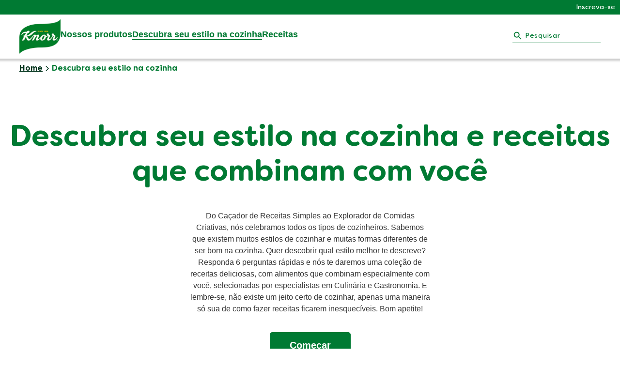

--- FILE ---
content_type: text/html; charset=UTF-8
request_url: https://www.knorr.com/br/descubra-seu-estilo-na-cozinha.html
body_size: 58031
content:
<!doctype html>
<html lang="pt-BR"> 
 <head> 
  <meta charset="UTF-8"> 
  <meta http-equiv="X-UA-Compatible" content="IE=edge,chrome=1"> 
  <title>Descubra seu estilo na cozinha | Knorr BR</title> 
  <meta name="description" content="Descubra seu estilo na cozinha e receitas que combinam com você"> 
  <meta name="template" content="knorr-blueprint-blank"> 
  <meta name="viewport" content="width=device-width, initial-scale=1.0"> 
  <meta http-equiv="content-language" content="pt-BR"> 
  <meta name="HandheldFriendly" content="True"> 
  <meta name="MobileOptimized" content="320"> 
  <meta name="content-page-ref" content="1yF-pGjZCTL04JwuycdPVhHYACULcaddT_xKUK_qehEBnIodQBHqVrm6f1EugEvHolgg0DpYp8X-3gbkwZNKuoYRYezJ86nFgUY2IOKJxdE"/>
<link rel="preload" href="https://cdn.fonts.net/kit/2eb4ef65-e33d-42e0-91ae-9025366243ec/2eb4ef65-e33d-42e0-91ae-9025366243ec.css" as="style"> 
  <link rel="stylesheet" href="https://cdn.fonts.net/kit/2eb4ef65-e33d-42e0-91ae-9025366243ec/2eb4ef65-e33d-42e0-91ae-9025366243ec.css"> 
  <meta property="og:title" content="Descubra seu estilo na cozinha"> 
  <meta property="og:url" content="https://www.knorr.com/br/descubra-seu-estilo-na-cozinha.html"> 
  <meta property="og:site_name" content="knorr"> 
  <meta property="og:type" content="website"> 
  <meta property="og:description" content="Descubra seu estilo na cozinha e receitas que combinam com você"> 
  <meta property="og:image" content="https://assets.unileversolutions.com/v1/143224378.png"> 
  <meta property="twitter:card" content="summary_large_image"> 
  <meta property="twitter:description" content="Descubra seu estilo na cozinha e receitas que combinam com você"> 
  <meta property="twitter:site_name" content="knorr"> 
  <meta property="twitter:url" content="https://www.knorr.com/br/descubra-seu-estilo-na-cozinha.html"> 
  <meta property="twitter:title" content="Descubra seu estilo na cozinha"> 
  <meta property="twitter:image" content="https://assets.unileversolutions.com/v1/143224378.png"> 
  <link rel="canonical" href="https://www.knorr.com/br/descubra-seu-estilo-na-cozinha.html"> 
  <link rel="alternate" title="Home" hreflang="x-default" href="https://www.knorr.com/br/home.html"> 
  <link rel="preconnect" href="https://fonts.gstatic.com" crossorigin> 
  <link rel="preload" as="script" href="https://cdn.cookielaw.org/consent/0bca9433-4189-4ab3-986d-7d1f0b3eb7de/OtAutoBlock.js" nonce="MjA2MDMw"> 
  <script src="https://cdn.cookielaw.org/consent/0bca9433-4189-4ab3-986d-7d1f0b3eb7de/OtAutoBlock.js" nonce="MjA2MDMw"></script> 
  <script nonce="MjA2MDMw">
          // Options for the observer (which mutations to observe).
          const launchObserverConfig = {childList: true, subtree: true};

          // Callback function to execute when mutations are observed.
          const checkLaunchScript = (mutationList, observer) => {
              let launchElement = document.getElementById('launch');
              if (launchElement) {
                  launchElement.onload = () => {
                      // Load otSDKStub.js.

                      var e = document.createElement("button"), t = document.getElementsByTagName("BODY")[0].getAttribute("data-domainId"), o = document.getElementsByTagName("BODY")[0].getAttribute("data-runmode"), n = document.getElementsByTagName("BODY")[0].getAttribute("data-optOut"); t != null && -1 < t.indexOf("-test") && (t = t.substr(0, t.indexOf("-test"))), e.className = "ot-sdk-show-settings", e.innerHTML = "cookie preferences here",e.id = "ot-sdk-btn", document.body.appendChild(e),t ? ((otSDKStubScript = document.createElement("script")).setAttribute("src", "https://cdn.cookielaw.org/scripttemplates/otSDKStub.js"), "true" == o ? otSDKStubScript.setAttribute("data-domain-script", t) : otSDKStubScript.setAttribute("data-domain-script", t + "-test"), otSDKStubScript.setAttribute("data-document-language", "true"), document.head.appendChild(otSDKStubScript), otSDKStubScript = document.createElement("script"), n = "true" === n ? document.createTextNode(function launchscript() { var t; if (a(), t = otIniGrps, otDomainGrps = JSON.parse(JSON.stringify(Optanon.GetDomainData().Groups)), otDeletedGrpIds = function (t, e) { t = (t = t.split(",")).filter(Boolean), e = (e = e.split(",")).filter(Boolean); for (var o = [], n = 0; n < t.length; n++)e.indexOf(t[n]) <= -1 && o.push(t[n]); return o }(t, OnetrustActiveGroups), 0 != otDeletedGrpIds.length && 0 != otDomainGrps.length) for (var e = 0; e < otDomainGrps.length; e++) { if ("" != otDomainGrps[e].CustomGroupId && otDeletedGrpIds.includes(otDomainGrps[e].CustomGroupId)) for (var o = 0; o < otDomainGrps[e].Cookies.length; o++)i(otDomainGrps[e].Cookies[o].Name); if (0 != otDomainGrps[e].Hosts.length) for (o = 0; o < otDomainGrps[e].Hosts.length; o++)if (otDeletedGrpIds.includes(otDomainGrps[e].Hosts[o].HostId) && 0 != otDomainGrps[e].Hosts[o].Cookies.length) for (var n = 0; n < otDomainGrps[e].Hosts[o].Cookies.length; n++)i(otDomainGrps[e].Hosts[o].Cookies[n].Name) } function a() { OptanonWrapperCount = "", otIniGrps = OnetrustActiveGroups } function i(t) { var e = ".unileversolutions.com", o = window.location.hostname; document.cookie = t + "=; Max-Age=-99999999; Path=/;Domain=" + o, document.cookie = t + "=; Max-Age=-99999999; Path=/;Domain=" + e, document.cookie = t + "=; Max-Age=-99999999; Path=/;", localStorage.removeItem(t), pathArray = window.location.pathname.split("/"); for (var n, a = 0; a < pathArray.length; a++)pathArray[a] && (n = pathArray.slice(0, a + 1).join("/"), document.cookie = t + "=; Max-Age=-99999999; Path=" + n + ";Domain=" + o, document.cookie = t + "=; Max-Age=-99999999; Path=" + n + ";Domain=" + e, document.cookie = t + "=; Max-Age=-99999999; Path=" + n + ";", document.cookie = t + "=; Max-Age=-99999999; Path=" + n + "/;Domain=" + o, document.cookie = t + "=; Max-Age=-99999999; Path=" + n + "/;Domain=" + e, document.cookie = t + "=; Max-Age=-99999999; Path=" + n + "/;") } a() }.toString()) : document.createTextNode("function OptanonWrapper() { }"), otSDKStubScript.append(n), document.head.appendChild(otSDKStubScript), window.addEventListener("DOMContentLoaded", function () { var t = document.getElementsByClassName("footer-onetrust-cookie-config_link"); footerOnetrustElemLength = t.length, footerOnetrustElemLength = (footerOnetrustElemLength ? ((t = t[footerOnetrustElemLength - 1]).classList.remove("hidden"), t.appendChild(e)) : (e.id = "ot-sdk-btn", document.body.appendChild(e)), document.head), new MutationObserver(function (t) { t.forEach(function (t) { t && "childList" === t.type && t.addedNodes[0] && "www-widgetapi-script" === t.addedNodes[0].id && "text/plain" === t.addedNodes[0].getAttribute("type") && (t.addedNodes[0].setAttribute("ot-data-ignore", ""), t.addedNodes[0].setAttribute("type", "text/javascript"), t.addedNodes[0].src = t.addedNodes[0].src ? t.addedNodes[0].src.split("youtube.com").join("youtube-nocookie.com") : "") }) }).observe(footerOnetrustElemLength, { childList: !0 }) }), window.addEventListener("oneTrustButtonDisplay", function () { document.body.appendChild(e) })) : console.log("ONETRUST Status: Your Domain not found in One Trust Domain Scan List")

                  };
                  observer.disconnect();
              }
          };

          // Create an observer instance linked to the callback function.
          const launchObserver = new MutationObserver(checkLaunchScript);

          // Start observing the target node for configured mutations.
          launchObserver.observe(document, launchObserverConfig);
        </script> 
  <link rel="preload" href="https://cdn.cookielaw.org/consent/0bca9433-4189-4ab3-986d-7d1f0b3eb7de/OtAutoBlock.js" as="script" nonce="MjA2MDMw"> 
  <link rel="preload" href="https://fonts.googleapis.com/icon?family=Material+Icons" as="style"> 
  <link rel="stylesheet" href="https://fonts.googleapis.com/icon?family=Material+Icons"> 
  <link rel="stylesheet" href="/etc.clientlibs/unilever/clientlibs/clientlib-base.lc-27d7eb7eaf184c602357ffa45aa62d3f-lc.min.css" type="text/css"> 
  <style data-scope="global">/* Version=4.25.0,Timestamp=2026-01-08T15:03:13.475Z */.root.container,main.container{padding:0}header .container{padding:0 1rem}header .text{padding:0}.container.skip-to-content{height:0;overflow:hidden;padding:0}.container.skip-to-content .cmp-container{-webkit-box-align:center;-ms-flex-align:center;-webkit-box-pack:start;-ms-flex-pack:start;align-items:center;display:-webkit-box;display:-ms-flexbox;display:flex;-ms-flex-wrap:wrap;flex-wrap:wrap;gap:1rem;justify-content:flex-start;padding:1rem}@media screen and (max-width:767px){.container.skip-to-content .cmp-container{gap:0}.container.skip-to-content .cmp-container .text .cmp-text{margin-right:1rem}.container.skip-to-content .cmp-container .button .cmp-button.skip-hidden{border:0;font-size:0;height:0;padding:0;width:0}}.container.skip-to-content .cmp-container .text .cmp-text{padding:0}.container.skip-to-content .cmp-container .text .cmp-text p{margin:0}.container.skip-to-content .cmp-container .button{padding-bottom:0}.skip-links-visible .container.skip-to-content{height:auto}#Content{margin:auto;max-width:1440px}.cw-script{-webkit-box-flex:0!important;-ms-flex:0 0 0px!important;flex:0 0 0!important;height:0!important;width:0!important}.cmp-ul-sr-only,.sr-only{font-size:0}body.active-menu{overflow:hidden}body.active-menu main{opacity:0;-webkit-transition-delay:.25s;transition-delay:.25s;-webkit-transition-duration:.5s;transition-duration:.5s}body.has-overlay{overflow:hidden}header{background-color:transparent;margin-bottom:0!important;position:relative;top:0;z-index:101}header .text .cmp-text{background-color:#eee;max-width:100%;padding:.5rem 1rem}header .text .cmp-text p{margin:0;text-align:right}header .text .cmp-text a{-webkit-box-align:center;-ms-flex-align:center;-webkit-box-pack:end;-ms-flex-pack:end;align-items:center;color:#007a33;display:-webkit-box;display:-ms-flexbox;display:flex;font-size:.875rem;justify-content:flex-end;text-decoration:none}header .text .cmp-text a:after{background:url([data-uri]) 50%;background-size:contain;content:"";height:20px;width:20px}@media screen and (max-width:499px){header .text .cmp-text p{position:relative}header .text .cmp-text p a{-webkit-box-pack:start;-ms-flex-pack:start;justify-content:flex-start;margin-left:auto;margin-right:20px;max-width:125px;overflow:hidden;text-overflow:ellipsis;white-space:nowrap;width:-webkit-fit-content;width:-moz-fit-content;width:fit-content}header .text .cmp-text p a:after{position:absolute;right:0}}header #primary-header{-webkit-box-align:center;-ms-flex-align:center;-webkit-box-pack:start;-ms-flex-pack:start;align-items:center;background:transparent;display:-webkit-box;display:-ms-flexbox;display:flex;gap:3rem;height:140px;justify-content:flex-start;margin:auto;max-width:1200px;padding:0}.knorr-organic header #primary-header{-webkit-box-pack:justify;-ms-flex-pack:justify;justify-content:space-between}@media screen and (max-width:1024px){header #primary-header{-webkit-box-pack:justify;-ms-flex-pack:justify;gap:0;height:100px;justify-content:space-between}}header .tabimage.image{-webkit-box-pack:center;-ms-flex-pack:center;display:-webkit-box;display:-ms-flexbox;display:flex;justify-content:center}header .tabimage.image .cmp-image{z-index:1}header .tabimage.image .cmp-image img{aspect-ratio:auto 123/102.5;width:123px}@media screen and (max-width:1024px){header .tabimage.image .cmp-image img{aspect-ratio:auto 90/75;width:90px}header .tabimage.image{-webkit-box-ordinal-group:3;-ms-flex-order:2;order:2}}header .button.button-header-nav{-webkit-box-align:center;-ms-flex-align:center;-webkit-box-pack:start;-ms-flex-pack:start;-webkit-box-ordinal-group:2;-ms-flex-order:1;align-items:center;display:-webkit-box;display:-ms-flexbox;display:flex;justify-content:flex-start;order:1;padding:0;top:0}@media screen and (min-width:1025px){header .button.button-header-nav{display:none}}header .button.button-header-nav button{-webkit-box-orient:vertical;-webkit-box-direction:normal;-webkit-appearance:none;-moz-appearance:none;appearance:none;background-color:transparent;border:0;color:#007a33;-ms-flex-direction:column;flex-direction:column;font-size:1.125rem;font-weight:600;margin:0;padding:0;text-transform:none;-webkit-transition:color .5s;transition:color .5s}header .button.button-header-nav button:hover{background:transparent;border:0}header .button.button-header-nav button:before{background:url([data-uri]) 50%;content:"";height:1.5rem;-webkit-transition:background .5s;transition:background .5s;width:1.5rem}header .button.button-header-nav.menu-close button:before{background:url([data-uri]) 50%}@media screen and (max-width:1024px){header .searchinput.searchbar{-webkit-box-ordinal-group:4;-ms-flex-order:3;order:3}header .searchinput.searchbar .search-toggle:focus,header .searchinput.searchbar .search-toggle:hover{border-bottom:0}}header .top-nav{background:#eee;padding:.5rem 1rem}header .top-nav>.cmp-container{-webkit-box-align:center;-ms-flex-align:center;align-items:center;display:-webkit-box;display:-ms-flexbox;display:flex;-ms-flex-wrap:wrap;flex-wrap:wrap;gap:1rem}header .top-nav .text:first-child{-webkit-box-flex:1;-ms-flex:1;flex:1}header .top-nav .text .cmp-text{padding:0}header .top-nav .text #smartlabel-top-link.cmp-text a{-webkit-box-pack:start;-ms-flex-pack:start;font-size:0;justify-content:flex-start;margin:0}header .top-nav .text #smartlabel-top-link.cmp-text a:after{background:url([data-uri]) 50%;background-size:cover;content:"";height:21px;position:relative;width:92px}header .top-nav .text:nth-child(2)>.cmp-text>.nonLoggedIn{display:-webkit-box;display:-ms-flexbox;display:flex;-ms-flex-wrap:wrap;flex-wrap:wrap;gap:1rem}header .top-nav ul.cmp-languagenavigation__group{font-size:.875rem;list-style:none;margin:0;padding:0}body .modal-search{height:100%;max-width:unset;position:fixed;width:100%;z-index:10003}@font-face{font-display:swap;font-family:Filson Soft;font-style:normal;font-weight:400;src:url(https://www.knorr.com/static/327ffd10d398092df599dede8bb8bc8454777ab0f144380201301c30137514f4/resources/fonts/FilsonSoftRegular.eot);src:url(https://www.knorr.com/static/327ffd10d398092df599dede8bb8bc8454777ab0f144380201301c30137514f4/resources/fonts/FilsonSoftRegular.eot?#iefix) format("embedded-opentype"),url(https://www.knorr.com/static/327ffd10d398092df599dede8bb8bc8454777ab0f144380201301c30137514f4/resources/fonts/FilsonSoftRegular.woff2) format("woff2"),url(https://www.knorr.com/static/327ffd10d398092df599dede8bb8bc8454777ab0f144380201301c30137514f4/resources/fonts/FilsonSoftRegular.woff) format("woff"),url(https://www.knorr.com/static/327ffd10d398092df599dede8bb8bc8454777ab0f144380201301c30137514f4/resources/fonts/FilsonSoftRegular.ttf) format("truetype"),url(https://www.knorr.com/static/327ffd10d398092df599dede8bb8bc8454777ab0f144380201301c30137514f4/resources/fonts/FilsonSoftRegular.svg#FilsonSoftRegular) format("svg")}@font-face{font-display:swap;font-family:Filson Soft;font-style:normal;font-weight:700;src:url(https://www.knorr.com/static/327ffd10d398092df599dede8bb8bc8454777ab0f144380201301c30137514f4/resources/fonts/FilsonSoft-Bold.eot);src:url(https://www.knorr.com/static/327ffd10d398092df599dede8bb8bc8454777ab0f144380201301c30137514f4/resources/fonts/FilsonSoft-Bold.eot?#iefix) format("embedded-opentype"),url(https://www.knorr.com/static/327ffd10d398092df599dede8bb8bc8454777ab0f144380201301c30137514f4/resources/fonts/FilsonSoft-Bold.woff2) format("woff2"),url(https://www.knorr.com/static/327ffd10d398092df599dede8bb8bc8454777ab0f144380201301c30137514f4/resources/fonts/FilsonSoft-Bold.woff) format("woff"),url(https://www.knorr.com/static/327ffd10d398092df599dede8bb8bc8454777ab0f144380201301c30137514f4/resources/fonts/FilsonSoft-Bold.ttf) format("truetype"),url(https://www.knorr.com/static/327ffd10d398092df599dede8bb8bc8454777ab0f144380201301c30137514f4/resources/fonts/FilsonSoft-Bold.svg#FilsonSoft-Bold) format("svg")}@font-face{font-display:swap;font-family:LCD Solid;font-style:normal;font-weight:400;src:url(https://www.knorr.com/static/327ffd10d398092df599dede8bb8bc8454777ab0f144380201301c30137514f4/resources/fonts/LCDSolid.eot);src:url(https://www.knorr.com/static/327ffd10d398092df599dede8bb8bc8454777ab0f144380201301c30137514f4/resources/fonts/LCDSolid.eot?#iefix) format("embedded-opentype"),url(https://www.knorr.com/static/327ffd10d398092df599dede8bb8bc8454777ab0f144380201301c30137514f4/resources/fonts/LCDSolid.woff2) format("woff2"),url(https://www.knorr.com/static/327ffd10d398092df599dede8bb8bc8454777ab0f144380201301c30137514f4/resources/fonts/LCDSolid.woff) format("woff"),url(https://www.knorr.com/static/327ffd10d398092df599dede8bb8bc8454777ab0f144380201301c30137514f4/resources/fonts/LCDSolid.ttf) format("truetype"),url(https://www.knorr.com/static/327ffd10d398092df599dede8bb8bc8454777ab0f144380201301c30137514f4/resources/fonts/LCDSolid.svg#LCDSolid) format("svg")}@font-face{font-display:swap;font-family:Game Of Squids;font-style:normal;font-weight:400;src:url(https://www.knorr.com/static/327ffd10d398092df599dede8bb8bc8454777ab0f144380201301c30137514f4/resources/fonts/squid-games-fonts/GameOfSquids.eot);src:url(https://www.knorr.com/static/327ffd10d398092df599dede8bb8bc8454777ab0f144380201301c30137514f4/resources/fonts/squid-games-fonts/GameOfSquids.eot?#iefix) format("embedded-opentype"),url(https://www.knorr.com/static/327ffd10d398092df599dede8bb8bc8454777ab0f144380201301c30137514f4/resources/fonts/squid-games-fonts/GameOfSquids.woff2) format("woff2"),url(https://www.knorr.com/static/327ffd10d398092df599dede8bb8bc8454777ab0f144380201301c30137514f4/resources/fonts/squid-games-fonts/GameOfSquids.woff) format("woff"),url(https://www.knorr.com/static/327ffd10d398092df599dede8bb8bc8454777ab0f144380201301c30137514f4/resources/fonts/squid-games-fonts/GameOfSquids.ttf) format("truetype")}@font-face{font-display:swap;font-family:Remington Noiseless;font-style:normal;font-weight:400;src:url(https://www.knorr.com/static/327ffd10d398092df599dede8bb8bc8454777ab0f144380201301c30137514f4/resources/fonts/squid-games-fonts/RemingtonNoiseless.eot);src:url(https://www.knorr.com/static/327ffd10d398092df599dede8bb8bc8454777ab0f144380201301c30137514f4/resources/fonts/squid-games-fonts/RemingtonNoiseless.eot?#iefix) format("embedded-opentype"),url(https://www.knorr.com/static/327ffd10d398092df599dede8bb8bc8454777ab0f144380201301c30137514f4/resources/fonts/squid-games-fonts/RemingtonNoiseless.woff2) format("woff2"),url(https://www.knorr.com/static/327ffd10d398092df599dede8bb8bc8454777ab0f144380201301c30137514f4/resources/fonts/squid-games-fonts/RemingtonNoiseless.woff) format("woff"),url(https://www.knorr.com/static/327ffd10d398092df599dede8bb8bc8454777ab0f144380201301c30137514f4/resources/fonts/squid-games-fonts/RemingtonNoiseless.ttf) format("truetype")}@font-face{font-display:swap;font-family:Squid Game;font-style:normal;font-weight:400;src:url(https://www.knorr.com/static/327ffd10d398092df599dede8bb8bc8454777ab0f144380201301c30137514f4/resources/fonts/squid-games-fonts/SquidGame-Regular.eot);src:url(https://www.knorr.com/static/327ffd10d398092df599dede8bb8bc8454777ab0f144380201301c30137514f4/resources/fonts/squid-games-fonts/SquidGame-Regular.eot?#iefix) format("embedded-opentype"),url(https://www.knorr.com/static/327ffd10d398092df599dede8bb8bc8454777ab0f144380201301c30137514f4/resources/fonts/squid-games-fonts/SquidGame-Regular.woff2) format("woff2"),url(https://www.knorr.com/static/327ffd10d398092df599dede8bb8bc8454777ab0f144380201301c30137514f4/resources/fonts/squid-games-fonts/SquidGame-Regular.woff) format("woff"),url(https://www.knorr.com/static/327ffd10d398092df599dede8bb8bc8454777ab0f144380201301c30137514f4/resources/fonts/squid-games-fonts/SquidGame-Regular.ttf) format("truetype")}.globalnavigation.globalnavigation--normal .navigation-button__wrapper{display:none}.globalnavigation.globalnavigation--normal nav>ul.cmp-globalnavigation__group{-webkit-box-align:center;-ms-flex-align:center;-webkit-box-pack:center;-ms-flex-pack:center;align-items:center;-webkit-column-gap:2.5rem;-moz-column-gap:2.5rem;column-gap:2.5rem;display:-webkit-box;display:-ms-flexbox;display:flex;justify-content:center;list-style:none;padding:0}.globalnavigation.globalnavigation--normal nav>ul.cmp-globalnavigation__group button.mainLink{-webkit-box-align:center;-ms-flex-align:center;align-items:center;background:transparent;border:0;border-bottom:2px solid transparent;color:#007a33;display:-webkit-box;display:-ms-flexbox;display:flex;font-size:1.125rem;font-weight:600;margin-bottom:.5rem;padding:0;position:relative;-webkit-transition:color .5s;transition:color .5s}.globalnavigation.globalnavigation--normal nav>ul.cmp-globalnavigation__group button.mainLink:after{background:url([data-uri]) 50%;background-size:contain;content:"";height:1.5rem;transition:background .5s,transform .5s,-webkit-transform .5s;width:1.5rem}.globalnavigation.globalnavigation--normal nav>ul.cmp-globalnavigation__group .cmp-globalnavigation__item.cmp-globalnavigation__item--has-children{margin-bottom:0}@media screen and (max-width:1024px){.globalnavigation.globalnavigation--normal nav>ul.cmp-globalnavigation__group .cmp-globalnavigation__item.cmp-globalnavigation__item--has-children button.mainLink:after{-webkit-transform:rotate(-90deg);transform:rotate(-90deg)}.globalnavigation.globalnavigation--normal nav>ul.cmp-globalnavigation__group .cmp-globalnavigation__item.cmp-globalnavigation__item--has-children .navigationlinks{background:#fff;border-top:2px solid #007a33;height:calc(100vh - 100px);left:0;overflow:auto;position:absolute;top:0;-webkit-transform:translate(100%);transform:translate(100%);-webkit-transition:-webkit-transform .5s ease-in-out;transition:-webkit-transform .5s ease-in-out;transition:transform .5s ease-in-out;transition:transform .5s ease-in-out,-webkit-transform .5s ease-in-out;width:100%;z-index:2}.with-link-above .globalnavigation.globalnavigation--normal nav>ul.cmp-globalnavigation__group .cmp-globalnavigation__item.cmp-globalnavigation__item--has-children .navigationlinks{height:calc(100vh - 137px)}.globalnavigation.globalnavigation--normal nav>ul.cmp-globalnavigation__group .cmp-globalnavigation__item.cmp-globalnavigation__item--has-children .navigation-v2-sub-list__group.navigation-v2-item-list{background-color:#fff;display:block;left:0}.globalnavigation.globalnavigation--normal nav>ul.cmp-globalnavigation__group .cmp-globalnavigation__item.cmp-globalnavigation__item--has-children .navigation-v2-sub-list__group.navigation-v2-item-list a{color:#007a33}.globalnavigation.globalnavigation--normal nav>ul.cmp-globalnavigation__group .cmp-globalnavigation__item.cmp-globalnavigation__item--has-children .navigation-v2-sub-list__group.navigation-v2-item-list a:hover{color:#333}.globalnavigation.globalnavigation--normal nav>ul.cmp-globalnavigation__group .cmp-globalnavigation__item.cmp-globalnavigation__item--has-children.open-menu .navigationlinks{-webkit-transform:translate(0%);transform:translate(0%)}}@media screen and (min-width:1025px){.globalnavigation.globalnavigation--normal nav>ul.cmp-globalnavigation__group .cmp-globalnavigation__item.cmp-globalnavigation__item--has-children.open-menu button.mainLink,.globalnavigation.globalnavigation--normal nav>ul.cmp-globalnavigation__group .cmp-globalnavigation__item.cmp-globalnavigation__item--has-children:hover button.mainLink{border-bottom:2px solid #007a33}.globalnavigation.globalnavigation--normal nav>ul.cmp-globalnavigation__group .cmp-globalnavigation__item.cmp-globalnavigation__item--has-children.open-menu button.mainLink:after,.globalnavigation.globalnavigation--normal nav>ul.cmp-globalnavigation__group .cmp-globalnavigation__item.cmp-globalnavigation__item--has-children:hover button.mainLink:after{-webkit-transform:rotate(-180deg);transform:rotate(-180deg)}.globalnavigation.globalnavigation--normal nav>ul.cmp-globalnavigation__group .cmp-globalnavigation__item.cmp-globalnavigation__item--has-children.open-menu .navigation-v2-sub-list__group.navigation-v2-item-list,.globalnavigation.globalnavigation--normal nav>ul.cmp-globalnavigation__group .cmp-globalnavigation__item.cmp-globalnavigation__item--has-children:hover .navigation-v2-sub-list__group.navigation-v2-item-list{display:block}}.globalnavigation.globalnavigation--normal nav>ul.cmp-globalnavigation__group .cmp-globalnavigation__item{margin-bottom:.5rem;position:relative}@media screen and (max-width:1024px){.globalnavigation.globalnavigation--normal nav>ul.cmp-globalnavigation__group .cmp-globalnavigation__item{margin-bottom:0;position:static}}.globalnavigation.globalnavigation--normal nav>ul.cmp-globalnavigation__group .cmp-globalnavigation__item a{border-bottom:2px solid transparent;color:#007a33;font-size:1.125rem;font-weight:600;text-decoration:none;-webkit-transition:color .5s;transition:color .5s}.globalnavigation.globalnavigation--normal nav>ul.cmp-globalnavigation__group .cmp-globalnavigation__item a:focus,.globalnavigation.globalnavigation--normal nav>ul.cmp-globalnavigation__group .cmp-globalnavigation__item a:hover{border-bottom:2px solid #007a33}.knorr-organic .globalnavigation.globalnavigation--normal nav>ul.cmp-globalnavigation__group .cmp-globalnavigation__item a{-webkit-box-align:center;-ms-flex-align:center;-webkit-box-orient:vertical;-webkit-box-direction:normal;align-items:center;color:#303030;display:-webkit-box;display:-ms-flexbox;display:flex;-ms-flex-direction:column;flex-direction:column}.knorr-organic .globalnavigation.globalnavigation--normal nav>ul.cmp-globalnavigation__group .cmp-globalnavigation__item:first-child a:before{background:url([data-uri]) 50%;background-repeat:no-repeat;background-size:contain;content:"";height:50px;width:50px}.knorr-organic .globalnavigation.globalnavigation--normal nav>ul.cmp-globalnavigation__group .cmp-globalnavigation__item:first-child a:after{background:#979797;content:"";height:100%;position:absolute;right:-1.25rem;width:2px}.knorr-organic .globalnavigation.globalnavigation--normal nav>ul.cmp-globalnavigation__group .cmp-globalnavigation__item:last-child a:before{background:url([data-uri]) 50%;background-repeat:no-repeat;background-size:contain;content:"";height:50px;width:50px}.globalnavigation.globalnavigation--normal nav>ul.cmp-globalnavigation__group .navigation-v2-item-list__group{list-style:none;padding:0}.globalnavigation.globalnavigation--normal nav>ul.cmp-globalnavigation__group .navigation-v2-item-list__group .navigation-v2-sub-list__group.navigation-v2-item-list{background-color:#007a33;border-radius:0;display:none;left:-1rem;list-style:none;min-width:100%;padding:0;position:absolute;width:-webkit-max-content;width:-moz-max-content;width:max-content;z-index:2}.globalnavigation.globalnavigation--normal nav>ul.cmp-globalnavigation__group .navigation-v2-item-list__group .navigation-v2-sub-list__group.navigation-v2-item-list a{color:#fff;display:block;padding:.75rem 1.25rem}@media screen and (max-width:1024px){.globalnavigation.globalnavigation--normal nav>ul.cmp-globalnavigation__group .navigation-v2-item-list__group .navigation-v2-sub-list__group.navigation-v2-item-list a{padding:1rem}}.globalnavigation.globalnavigation--normal nav>ul.cmp-globalnavigation__group .navigation-v2-item-list__group .navigation-v2-sub-list__group.navigation-v2-item-list a:focus,.globalnavigation.globalnavigation--normal nav>ul.cmp-globalnavigation__group .navigation-v2-item-list__group .navigation-v2-sub-list__group.navigation-v2-item-list a:hover{color:#ffd32e}@media screen and (max-width:1024px){.globalnavigation.globalnavigation--normal nav{background:#fff;border-top:2px solid #007a33;height:calc(100vh - 100px)}.with-link-above .globalnavigation.globalnavigation--normal nav{height:calc(100vh - 137px)}}.globalnavigation.globalnavigation--normal .cmp-globalnavigation .button-global-nav-close{display:none}.globalnavigation.globalnavigation--normal .button-back-nav .cmp-button{background:transparent;border:0;color:#007a33;font-size:1rem;font-weight:600;gap:.25rem;padding:1rem;text-transform:none}.globalnavigation.globalnavigation--normal .button-back-nav .cmp-button:hover{background:transparent}.globalnavigation.globalnavigation--normal .button-back-nav .cmp-button:before{background:url([data-uri]) 50%;background-repeat:no-repeat;background-size:cover;content:"";height:1.5rem;width:.75rem}@media screen and (max-width:1024px){.globalnavigation.globalnavigation--normal{background:transparent;left:0;overflow:hidden;position:fixed;top:100px;-webkit-transform:translate(-100%);transform:translate(-100%);-webkit-transition:-webkit-transform .5s ease-in-out;transition:-webkit-transform .5s ease-in-out;transition:transform .5s ease-in-out;transition:transform .5s ease-in-out,-webkit-transform .5s ease-in-out;width:100%;z-index:1000}.with-link-above .globalnavigation.globalnavigation--normal{top:137px}.globalnavigation.globalnavigation--normal.active{-webkit-transform:translate(0%);transform:translate(0%)}.globalnavigation.globalnavigation--normal .navigation-button__wrapper{display:block;padding:0}.globalnavigation.globalnavigation--normal .navigation-button__wrapper .cmp-container{display:-webkit-box;display:-ms-flexbox;display:flex;width:100%}.globalnavigation.globalnavigation--normal nav>ul.cmp-globalnavigation__group{display:block;margin:0;padding:0}.globalnavigation.globalnavigation--normal nav>ul.cmp-globalnavigation__group .cmp-globalnavigation__item{border:0;min-width:100%;padding:0;width:100%}.globalnavigation.globalnavigation--normal nav>ul.cmp-globalnavigation__group .cmp-globalnavigation__item a{background:none;border:0;display:inline-block;padding:1rem;text-align:left;text-decoration:none;-webkit-transition:color .5s ease;transition:color .5s ease;width:100%}.globalnavigation.globalnavigation--normal nav>ul.cmp-globalnavigation__group .cmp-globalnavigation__item a:hover{border-bottom:0;color:#333}.globalnavigation.globalnavigation--normal nav>ul.cmp-globalnavigation__group button.mainLink{-webkit-box-pack:justify;-ms-flex-pack:justify;border:0;justify-content:space-between;line-height:1.5;margin:0;padding:1rem;-webkit-transition:color .5s ease;transition:color .5s ease;width:100%}.globalnavigation.globalnavigation--normal nav>ul.cmp-globalnavigation__group button.mainLink:hover{color:#333}}@media screen and (min-width:1025px){.globalnavigation.globalnavigation--normal.wide-sub-nav,.globalnavigation.globalnavigation--normal.wide-sub-nav>.cmp-tabs.cmp-globalnavigation,.globalnavigation.globalnavigation--normal.wide-sub-nav>.cmp-tabs.cmp-globalnavigation>nav{height:100%}.globalnavigation.globalnavigation--normal.wide-sub-nav nav>ul.cmp-globalnavigation__group{-webkit-box-align:center;-ms-flex-align:center;align-items:center;height:100%;margin:0}}.globalnavigation.globalnavigation--normal.wide-sub-nav nav>ul.cmp-globalnavigation__group .cmp-globalnavigation__item{position:static}@media screen and (min-width:1025px){.globalnavigation.globalnavigation--normal.wide-sub-nav nav>ul.cmp-globalnavigation__group .cmp-globalnavigation__item.cmp-globalnavigation__item--has-children{display:-webkit-box;display:-ms-flexbox;display:flex;height:100%}.globalnavigation.globalnavigation--normal.wide-sub-nav nav>ul.cmp-globalnavigation__group .cmp-globalnavigation__item.cmp-globalnavigation__item--has-children>div[role=tabpanel]{width:0}}.globalnavigation.globalnavigation--normal.wide-sub-nav nav>ul.cmp-globalnavigation__group .cmp-globalnavigation__item.cmp-globalnavigation__item--has-children.active button.mainLink,.globalnavigation.globalnavigation--normal.wide-sub-nav nav>ul.cmp-globalnavigation__group .cmp-globalnavigation__item.cmp-globalnavigation__item--has-children.open-menu button.mainLink,.globalnavigation.globalnavigation--normal.wide-sub-nav nav>ul.cmp-globalnavigation__group .cmp-globalnavigation__item.cmp-globalnavigation__item--has-children:hover button.mainLink{border-bottom:0}@media screen and (min-width:1025px){.globalnavigation.globalnavigation--normal.wide-sub-nav nav>ul.cmp-globalnavigation__group .cmp-globalnavigation__item.cmp-globalnavigation__item--has-children.active button.mainLink:before,.globalnavigation.globalnavigation--normal.wide-sub-nav nav>ul.cmp-globalnavigation__group .cmp-globalnavigation__item.cmp-globalnavigation__item--has-children.open-menu button.mainLink:before,.globalnavigation.globalnavigation--normal.wide-sub-nav nav>ul.cmp-globalnavigation__group .cmp-globalnavigation__item.cmp-globalnavigation__item--has-children:hover button.mainLink:before{background:#007a33;content:"";height:2px;left:0;position:absolute;top:60%;width:98%}.globalnavigation.globalnavigation--normal.wide-sub-nav nav>ul.cmp-globalnavigation__group .cmp-globalnavigation__item.cmp-globalnavigation__item--has-children.active .navigation-v2-sub-list__group.navigation-v2-item-list,.globalnavigation.globalnavigation--normal.wide-sub-nav nav>ul.cmp-globalnavigation__group .cmp-globalnavigation__item.cmp-globalnavigation__item--has-children.open-menu .navigation-v2-sub-list__group.navigation-v2-item-list,.globalnavigation.globalnavigation--normal.wide-sub-nav nav>ul.cmp-globalnavigation__group .cmp-globalnavigation__item.cmp-globalnavigation__item--has-children:hover .navigation-v2-sub-list__group.navigation-v2-item-list{background:#fff;display:-webkit-box;display:-ms-flexbox;display:flex;-ms-flex-wrap:wrap;flex-wrap:wrap;left:0;max-width:100%;top:100%}.globalnavigation.globalnavigation--normal.wide-sub-nav nav>ul.cmp-globalnavigation__group .cmp-globalnavigation__item.cmp-globalnavigation__item--has-children.active .navigation-v2-sub-list__group.navigation-v2-item-list a,.globalnavigation.globalnavigation--normal.wide-sub-nav nav>ul.cmp-globalnavigation__group .cmp-globalnavigation__item.cmp-globalnavigation__item--has-children.open-menu .navigation-v2-sub-list__group.navigation-v2-item-list a,.globalnavigation.globalnavigation--normal.wide-sub-nav nav>ul.cmp-globalnavigation__group .cmp-globalnavigation__item.cmp-globalnavigation__item--has-children:hover .navigation-v2-sub-list__group.navigation-v2-item-list a{color:#007a33}.globalnavigation.globalnavigation--normal.wide-sub-nav nav>ul.cmp-globalnavigation__group .cmp-globalnavigation__item.cmp-globalnavigation__item--has-children.active .navigation-v2-sub-list__group.navigation-v2-item-list a:hover,.globalnavigation.globalnavigation--normal.wide-sub-nav nav>ul.cmp-globalnavigation__group .cmp-globalnavigation__item.cmp-globalnavigation__item--has-children.open-menu .navigation-v2-sub-list__group.navigation-v2-item-list a:hover,.globalnavigation.globalnavigation--normal.wide-sub-nav nav>ul.cmp-globalnavigation__group .cmp-globalnavigation__item.cmp-globalnavigation__item--has-children:hover .navigation-v2-sub-list__group.navigation-v2-item-list a:hover{border:0}}@media screen and (max-width:1024px){.globalnavigation.globalnavigation--normal.wide-sub-nav nav>ul.cmp-globalnavigation__group .cmp-globalnavigation__item.cmp-globalnavigation__item--has-children .navigation-v2-sub-list__group.navigation-v2-item-list{-webkit-box-orient:vertical;-webkit-box-direction:normal;display:-webkit-box;display:-ms-flexbox;display:flex;-ms-flex-direction:column;flex-direction:column;-ms-flex-wrap:wrap;flex-wrap:wrap;width:100%}}@media screen and (min-width:1025px){.globalnavigation.globalnavigation--normal.wide-sub-nav nav>ul.cmp-globalnavigation__group .cmp-globalnavigation__item.cmp-globalnavigation__item--has-children .navigation-v2-sub-list__group.navigation-v2-item-list li.navigation-v2-item-list-item.navigation-v2-item-list-item--level-0{position:relative;width:calc(16.66% - 1rem)}.globalnavigation.globalnavigation--normal.wide-sub-nav nav>ul.cmp-globalnavigation__group .cmp-globalnavigation__item.cmp-globalnavigation__item--has-children .navigation-v2-sub-list__group.navigation-v2-item-list li.navigation-v2-item-list-item.navigation-v2-item-list-item--level-0 button.navigation-v2-item-list-item-link.navigation-v2-item-list-item{display:none}}.globalnavigation.globalnavigation--normal.wide-sub-nav nav>ul.cmp-globalnavigation__group .cmp-globalnavigation__item.cmp-globalnavigation__item--has-children .navigation-v2-sub-list__group.navigation-v2-item-list li.navigation-v2-item-list-item.navigation-v2-item-list-item--level-0 .navigation-v2-sub-list__body{-webkit-box-orient:vertical;-webkit-box-direction:normal;display:-webkit-box;display:-ms-flexbox;display:flex;-ms-flex-direction:column;flex-direction:column}.globalnavigation.globalnavigation--normal.wide-sub-nav nav>ul.cmp-globalnavigation__group .cmp-globalnavigation__item.cmp-globalnavigation__item--has-children .navigation-v2-sub-list__group.navigation-v2-item-list li.navigation-v2-item-list-item.navigation-v2-item-list-item--level-0 ul.navigation-v2-sub-list__group.navigation-v2-item-parent-link.navigation-link-top-border{list-style:none;padding:0}@media screen and (min-width:1025px){.globalnavigation.globalnavigation--normal.wide-sub-nav nav>ul.cmp-globalnavigation__group .cmp-globalnavigation__item.cmp-globalnavigation__item--has-children .navigation-v2-sub-list__group.navigation-v2-item-list li.navigation-v2-item-list-item.navigation-v2-item-list-item--level-0 ul.navigation-v2-sub-list__group.navigation-v2-item-parent-link.navigation-link-top-border a{font-size:1.25rem}}.globalnavigation.globalnavigation--normal.wide-sub-nav nav>ul.cmp-globalnavigation__group .cmp-globalnavigation__item.cmp-globalnavigation__item--has-children .navigation-v2-sub-list__group.navigation-v2-item-list li.navigation-v2-item-list-item.navigation-v2-item-list-item--level-0 ul.navigation-v2-sub-list__group.navigation-v2-item-list{-webkit-box-orient:vertical;-webkit-box-direction:normal;-ms-flex-direction:column;flex-direction:column;gap:0;max-width:100%;padding:0 0 0 .75rem;position:relative;top:unset}.globalnavigation.globalnavigation--normal.wide-sub-nav nav>ul.cmp-globalnavigation__group .cmp-globalnavigation__item.cmp-globalnavigation__item--has-children .navigation-v2-sub-list__group.navigation-v2-item-list li.navigation-v2-item-list-item.navigation-v2-item-list-item--level-0 ul.navigation-v2-sub-list__group.navigation-v2-item-list a{font-weight:500}@media screen and (max-width:1024px){.globalnavigation.globalnavigation--normal.wide-sub-nav nav>ul.cmp-globalnavigation__group .cmp-globalnavigation__item.cmp-globalnavigation__item--has-children .navigation-v2-sub-list__group.navigation-v2-item-list li.navigation-v2-item-list-item.navigation-v2-item-list-item--level-0{display:-webkit-box;display:-ms-flexbox;display:flex;-ms-flex-wrap:nowrap;flex-wrap:nowrap;width:100%}.globalnavigation.globalnavigation--normal.wide-sub-nav nav>ul.cmp-globalnavigation__group .cmp-globalnavigation__item.cmp-globalnavigation__item--has-children .navigation-v2-sub-list__group.navigation-v2-item-list li.navigation-v2-item-list-item.navigation-v2-item-list-item--level-0>button.navigation-v2-item-list-item-link.navigation-v2-item-list-item{-webkit-box-align:center;-ms-flex-align:center;-webkit-box-pack:justify;-ms-flex-pack:justify;align-items:center;background:transparent;border:0;color:#007a33;display:-webkit-box;display:-ms-flexbox;display:flex;-ms-flex-wrap:wrap;flex-wrap:wrap;font-size:1.125rem;font-weight:600;gap:.25rem;justify-content:space-between;line-height:1.5;padding:1rem;text-transform:none}.globalnavigation.globalnavigation--normal.wide-sub-nav nav>ul.cmp-globalnavigation__group .cmp-globalnavigation__item.cmp-globalnavigation__item--has-children .navigation-v2-sub-list__group.navigation-v2-item-list li.navigation-v2-item-list-item.navigation-v2-item-list-item--level-0>button.navigation-v2-item-list-item-link.navigation-v2-item-list-item:after{background:url([data-uri]) 50%;background-size:contain;content:"";height:1.5rem;-webkit-transform:rotate(-90deg);transform:rotate(-90deg);transition:background .5s,transform .5s,-webkit-transform .5s;width:1.5rem}.globalnavigation.globalnavigation--normal.wide-sub-nav nav>ul.cmp-globalnavigation__group .cmp-globalnavigation__item.cmp-globalnavigation__item--has-children .navigation-v2-sub-list__group.navigation-v2-item-list li.navigation-v2-item-list-item.navigation-v2-item-list-item--level-0>.navigation-v2-sub-list__body,.globalnavigation.globalnavigation--normal.wide-sub-nav nav>ul.cmp-globalnavigation__group .cmp-globalnavigation__item.cmp-globalnavigation__item--has-children .navigation-v2-sub-list__group.navigation-v2-item-list li.navigation-v2-item-list-item.navigation-v2-item-list-item--level-0>button.navigation-v2-item-list-item-link.navigation-v2-item-list-item{-webkit-box-flex:0;-ms-flex:0 0 100%;flex:0 0 100%}.globalnavigation.globalnavigation--normal.wide-sub-nav nav>ul.cmp-globalnavigation__group .cmp-globalnavigation__item.cmp-globalnavigation__item--has-children .navigation-v2-sub-list__group.navigation-v2-item-list li.navigation-v2-item-list-item.navigation-v2-item-list-item--level-0>.navigation-v2-sub-list__body{height:0;overflow:hidden}.globalnavigation.globalnavigation--normal.wide-sub-nav nav>ul.cmp-globalnavigation__group .cmp-globalnavigation__item.cmp-globalnavigation__item--has-children .navigation-v2-sub-list__group.navigation-v2-item-list li.navigation-v2-item-list-item.navigation-v2-item-list-item--level-0.active-submenu{-webkit-box-ordinal-group:0;-ms-flex-order:-1;height:100vh;order:-1}.globalnavigation.globalnavigation--normal.wide-sub-nav nav>ul.cmp-globalnavigation__group .cmp-globalnavigation__item.cmp-globalnavigation__item--has-children .navigation-v2-sub-list__group.navigation-v2-item-list li.navigation-v2-item-list-item.navigation-v2-item-list-item--level-0.active-submenu>button.navigation-v2-item-list-item-link.navigation-v2-item-list-item{height:-webkit-fit-content;height:-moz-fit-content;height:fit-content}.globalnavigation.globalnavigation--normal.wide-sub-nav nav>ul.cmp-globalnavigation__group .cmp-globalnavigation__item.cmp-globalnavigation__item--has-children .navigation-v2-sub-list__group.navigation-v2-item-list li.navigation-v2-item-list-item.navigation-v2-item-list-item--level-0.active-submenu>.navigation-v2-sub-list__body.navigation-si-wrap-active{background:#fff;height:-webkit-fit-content;height:-moz-fit-content;height:fit-content;margin-left:-100%;margin-top:-55px;-webkit-transition:margin-left .5s;transition:margin-left .5s;z-index:0}}.search-toggle{-webkit-box-align:end;-ms-flex-align:end;-webkit-box-orient:horizontal;-webkit-box-direction:normal;-webkit-box-pack:center;-ms-flex-pack:center;align-items:flex-end;background-color:transparent;border:0;border-bottom:2px solid transparent;border-radius:0;cursor:pointer;display:-webkit-box;display:-ms-flexbox;display:flex;-ms-flex-direction:row;flex-direction:row;font-size:1.125rem;font-weight:600;justify-content:center;margin-bottom:.5rem;padding:0}.search-toggle .search-toggle-text{color:#007a33;-webkit-transition:color .5s;transition:color .5s}.search-toggle .search-toggle-icon{background:url([data-uri]) 50%;background-size:contain;height:22px;-webkit-transition:background .5s;transition:background .5s;width:22px}@media screen and (max-width:1024px){.search-toggle .search-toggle-icon{height:24px;width:24px}}.search-toggle .search-toggle-text{margin-left:.25rem}@media screen and (max-width:1024px){.search-toggle .search-toggle-text{line-height:1;margin-left:0}}.search-toggle:focus,.search-toggle:hover{border-bottom:2px solid #007a33}@media screen and (max-width:1024px){.search-toggle{-webkit-box-align:center;-ms-flex-align:center;-webkit-box-orient:vertical;-webkit-box-direction:normal;-webkit-box-pack:center;-ms-flex-pack:center;align-items:center;border-bottom:0;-ms-flex-direction:column;flex-direction:column;justify-content:center;margin-bottom:0}}.modal-search{background-color:#fff;display:none;height:100vh;left:0;max-width:1440px;padding:3rem 1rem;position:absolute;right:0;top:0;width:100vw;z-index:2}.modal-search .modal-header{-webkit-box-pack:end;-ms-flex-pack:end;display:-webkit-box;display:-ms-flexbox;display:flex;justify-content:flex-end;margin:auto;max-width:900px;position:relative}.modal-search .modal-header .modal-overlay-close{-webkit-box-align:center;-ms-flex-align:center;align-items:center;background-color:transparent;border:0;color:#000;display:-webkit-box;display:-ms-flexbox;display:flex;padding:0}@media screen and (max-width:767px){.modal-search .modal-header .modal-overlay-close{margin-bottom:1rem}}.modal-search .modal-header .modal-overlay-close .search-close-text{-webkit-box-ordinal-group:2;-ms-flex-order:1;font-size:.875rem;font-weight:500;order:1}@media screen and (min-width:1025px){.modal-search .modal-header .modal-overlay-close .search-close-text{text-transform:uppercase}}.modal-search .modal-header .modal-overlay-close .search-close-icon{-webkit-box-ordinal-group:3;-ms-flex-order:2;background:url([data-uri]) 50%;background-size:contain;height:1.25rem;order:2;width:1.25rem}.modal-search .modal-body{margin:auto;max-width:900px;padding:0}.modal-search .modal-body .searchbar-container{margin:0;width:inherit}.modal-search .modal-body .searchbar-container .search-bar{border:0;display:inline-block;position:relative;width:100%}.modal-search .modal-body .searchbar-container .search-bar .search-headline{display:block;font-size:1.25rem;margin-bottom:1rem;margin-top:2rem;padding:0;position:relative}.modal-search .modal-body .searchbar-container .search-bar input{background:#fff;border:1px solid #007a33;border-radius:0;-webkit-box-shadow:none;box-shadow:none;color:#333;font-size:1rem;height:46px;margin:0;outline:0;padding:0 3.5rem 0 1rem;text-align:left;width:calc(100% - 8rem)}@media screen and (max-width:767px){.modal-search .modal-body .searchbar-container .search-bar input{width:calc(100% - 2.875rem)}}.modal-search .modal-body .searchbar-container .search-bar input:active,.modal-search .modal-body .searchbar-container .search-bar input:focus,.modal-search .modal-body .searchbar-container .search-bar input:focus-visible{border:3px solid #007a33;outline:auto #6f0;outline-offset:.25rem}.modal-search .modal-body .searchbar-container .search-bar hr{display:none}.modal-search .modal-body .searchbar-container .search-bar .search-bar-btn-handler{-webkit-box-align:center;-ms-flex-align:center;-webkit-box-orient:horizontal;-webkit-box-direction:normal;-webkit-box-pack:center;-ms-flex-pack:center;align-items:center;background-color:#007a33;border:0;border-radius:0;bottom:0;color:#fff;cursor:pointer;display:-webkit-box;display:-ms-flexbox;display:flex;-ms-flex-direction:row;flex-direction:row;font-size:inherit;height:46px;justify-content:center;margin:0;padding:0;position:absolute;right:0;-webkit-transition:color .5s,background-color .5s;transition:color .5s,background-color .5s;width:8rem}@media screen and (max-width:767px){.modal-search .modal-body .searchbar-container .search-bar .search-bar-btn-handler{font-size:0;width:2.875rem}.modal-search .modal-body .searchbar-container .search-bar .search-bar-btn-handler:before{margin-right:0}}.modal-search .modal-body .searchbar-container .search-bar .search-bar-btn-handler:before{background:url([data-uri]) 50%;background-size:contain;content:"";height:1.25rem;-webkit-transition:background .5s;transition:background .5s;width:1.25rem}.modal-search .modal-body .searchbar-container .search-bar .search-bar-btn-handler:focus,.modal-search .modal-body .searchbar-container .search-bar .search-bar-btn-handler:hover{background-color:#ffd32e;color:#333}.modal-search .modal-body .searchbar-container .search-bar .search-bar-btn-handler:focus:before,.modal-search .modal-body .searchbar-container .search-bar .search-bar-btn-handler:hover:before{background:url([data-uri]) 50%;background-size:contain}.modal-search .modal-body .searchbar-container .search-bar .search-bar-btn-clear{-webkit-box-align:center;-ms-flex-align:center;align-items:center;background:transparent;border:0;bottom:0;display:-webkit-box;display:-ms-flexbox;display:flex;font-size:0;height:46px;margin:0;padding:0;position:absolute;right:10rem;width:1.6rem}.modal-search .modal-body .searchbar-container .search-bar .search-bar-btn-clear:before{background:url([data-uri]) 50%;background-size:contain;content:"";display:-webkit-box;display:-ms-flexbox;display:flex;height:1.25rem;width:1.25rem}@media screen and (max-width:767px){.modal-search .modal-body .searchbar-container .search-bar .search-bar-btn-clear{right:4.75rem}}.modal-search .modal-body .searchbar-container .search-bar .search-bar-btn-handler-voice-to-text.search-bar-btn-handler-voice-to-text-pop-up{background:transparent;border:0;bottom:0;font-size:0;height:46px;margin:0;padding:0;position:absolute;right:8.5rem;width:1.6rem}@media screen and (max-width:767px){.modal-search .modal-body .searchbar-container .search-bar .search-bar-btn-handler-voice-to-text.search-bar-btn-handler-voice-to-text-pop-up{right:3.25rem}}.modal-search .modal-body .searchbar-container .search-bar .search-bar-btn-handler-voice-to-text.search-bar-btn-handler-voice-to-text-pop-up .search-mic-icon{background:url([data-uri]) 50%;background-size:contain;content:"";display:-webkit-box;display:-ms-flexbox;display:flex;height:1.25rem;width:1.25rem}.modal-search .modal-body .searchbar-container .search-bar .search-bar-btn-handler-voice-to-text.search-bar-btn-handler-voice-to-text-pop-up.listening .search-mic-icon{-webkit-animation:scaleAnimation 1s infinite alternate;animation:scaleAnimation 1s infinite alternate;background:url([data-uri]) 50%;background-size:contain}@-webkit-keyframes scaleAnimation{0%{-webkit-transform:scale(1);transform:scale(1)}to{-webkit-transform:scale(1.3);transform:scale(1.3)}}@keyframes scaleAnimation{0%{-webkit-transform:scale(1);transform:scale(1)}to{-webkit-transform:scale(1.3);transform:scale(1.3)}}.modal-search .modal-body .searchbar-container .searchbar-result-container-wrapper{padding:1rem}.modal-search .modal-body .searchbar-container .searchbar-result-container-wrapper .searchbar-itemTitle{color:#007a33;cursor:pointer;line-height:2;text-decoration:underline;-webkit-transition:color .5s;transition:color .5s}.modal-search .modal-body .searchbar-container .searchbar-result-container-wrapper .searchbar-itemTitle:hover{color:#333}.modal-search .modal-body .searchbar-container .searchbar-result-container-wrapper span.reader-search{display:block;font-size:0;padding-bottom:2.5rem}.search-input-only{padding:0 1rem 3.75rem}.search-input-only .searchbar-button{display:none}.search-input-only .modal-search{display:block;height:auto;position:relative;width:100%;z-index:auto}.search-input-only .modal-search .modal-body .searchbar-container .search-bar .search-headline,.search-input-only .modal-search .modal-header,.search-input-only .modal-search .searchbar-result-container-wrapper{display:none}.search-input-only .modal-search .modal-body{max-width:880px}.search-input-only .modal-search .modal-body .searchbar-container .search-bar{border-radius:5px;-webkit-box-shadow:-2px 4px 8px 0 rgba(0,0,0,.15);box-shadow:-2px 4px 8px 0 rgba(0,0,0,.15)}.search-input-only .modal-search .modal-body .searchbar-container .search-bar input{border:1px solid transparent;border-radius:5px 0 0 5px;font-size:1.25rem;height:80px}.search-input-only .modal-search .modal-body .searchbar-container .search-bar input:active,.search-input-only .modal-search .modal-body .searchbar-container .search-bar input:focus{border:3px solid #007a33}@media screen and (max-width:991px){.search-input-only .modal-search .modal-body .searchbar-container .search-bar input{font-size:1rem}}@media screen and (max-width:767px){.search-input-only .modal-search .modal-body .searchbar-container .search-bar input{padding-right:3rem;width:calc(100% - 3.75rem)}}.search-input-only .modal-search .modal-body .searchbar-container .search-bar .search-bar-btn-handler{-webkit-box-pack:space-evenly;-ms-flex-pack:space-evenly;border-radius:0 5px 5px 0;display:-webkit-box;display:-ms-flexbox;display:flex;font-size:1.25rem;height:80px;justify-content:space-evenly;width:133px}@media screen and (max-width:767px){.search-input-only .modal-search .modal-body .searchbar-container .search-bar .search-bar-btn-handler{font-size:0;width:60px}}.search-input-only .modal-search .modal-body .searchbar-container .search-bar .search-bar-btn-handler:before{height:1.5rem;width:1.5rem}@media screen and (max-width:767px){.search-input-only .modal-search .modal-body .searchbar-container .search-bar .search-bar-btn-handler:before{height:2.5rem;width:2.5rem}}.search-input-only .modal-search .modal-body .searchbar-container .search-bar .search-bar-btn-clear{display:none;height:80px}@media screen and (max-width:767px){.search-input-only .modal-search .modal-body .searchbar-container .search-bar .search-bar-btn-clear{right:5.25rem}}.search-input-only .modal-search .modal-body .searchbar-container .search-bar .search-bar-btn-handler-voice-to-text.search-bar-btn-handler-voice-to-text-pop-up{height:80px}@media screen and (max-width:767px){.search-input-only .modal-search .modal-body .searchbar-container .search-bar .search-bar-btn-handler-voice-to-text.search-bar-btn-handler-voice-to-text-pop-up{right:4rem}}.breadcrumb{padding:0 1rem}.breadcrumb ol{-ms-flex-wrap:wrap;flex-wrap:wrap;list-style:none;margin:1rem auto;max-width:1200px;padding:0}.breadcrumb ol,.breadcrumb ol .cmp-breadcrumb__item{display:-webkit-box;display:-ms-flexbox;display:flex}.breadcrumb ol .cmp-breadcrumb__item{-webkit-box-align:center;-ms-flex-align:center;align-items:center;color:#007a33;font-size:.875rem}.breadcrumb ol .cmp-breadcrumb__item:after{background:url([data-uri]) 50%;background-size:contain;content:"";height:1.2rem;width:1.2rem}.breadcrumb ol .cmp-breadcrumb__item a{color:#007a33}.breadcrumb ol .cmp-breadcrumb__item a:hover{color:#333}.breadcrumb ol .cmp-breadcrumb__item.cmp-breadcrumb__item--active{font-weight:600}.breadcrumb ol .cmp-breadcrumb__item.cmp-breadcrumb__item--active:after{content:none}@media screen and (max-width:991px){.breadcrumb ol .cmp-breadcrumb__item{display:none}.breadcrumb ol .cmp-breadcrumb__item:nth-last-child(2){display:-webkit-box;display:-ms-flexbox;display:flex;font-weight:600}.breadcrumb ol .cmp-breadcrumb__item:nth-last-child(2):after{content:none}.breadcrumb ol .cmp-breadcrumb__item:nth-last-child(2):before{background:url([data-uri]) 50%;background-size:contain;content:"";height:1.2rem;width:1.2rem}}.breadcrumb.padding-top{padding-top:3.75rem}@media screen and (max-width:991px){.breadcrumb.padding-top{padding-top:0}}.breadcrumb.padding-bottom{padding-bottom:3.75rem}@media screen and (max-width:991px){.breadcrumb.padding-bottom{padding-bottom:0}}.text{padding:0 1rem}.text .cmp-text{margin:0 auto;max-width:900px;padding:1rem 1rem 3.75rem}#header-secondary-nav .text .cmp-text{padding:0}.text.text-below-body-image .cmp-text{margin:0 auto;max-width:545px}.text.magnum-pre-title .cmp-text p:first-child{color:#fff;margin-bottom:0;text-transform:uppercase}.bg-green .text.magnum-pre-title .cmp-text p:first-child{color:#fff}.text.text-no-padding .cmp-text{padding-bottom:0}.text.text-reduced-padding .cmp-text{padding-bottom:2.5rem}.text.text-small-padding .cmp-text{padding-bottom:1.5rem}.text.intro-text-wider-p p{color:#333;font-size:1.25rem;line-height:2rem}.text.text-no-padding-top .cmp-text{padding-top:0}@media screen and (min-width:992px){.text.padding-around .cmp-text{padding-left:3rem;padding-right:3rem}}.text.no-padding-around,.text.no-padding-around .cmp-text{padding-left:0;padding-right:0}.product-detail .text .cmp-text{margin:auto;max-width:1200px}.contact-details .text ul{list-style:none;position:relative}.contact-details .text ul li{margin-bottom:1.5rem}.contact-details .text ul li:before{background-repeat:no-repeat;background-size:contain;display:block;height:1.5625rem;left:0;opacity:.7;position:absolute;width:1.5625rem}.contact-details .text ul li:first-child:before{background-image:url(https://www.knorr.com/static/327ffd10d398092df599dede8bb8bc8454777ab0f144380201301c30137514f4/resources/icons/phone.svg);content:""}.contact-details .text ul li:nth-child(2):before{background-image:url(https://www.knorr.com/static/327ffd10d398092df599dede8bb8bc8454777ab0f144380201301c30137514f4/resources/icons/clock.svg);content:""}.contact-details .text ul li:nth-child(3):before{background-image:url(https://www.knorr.com/static/327ffd10d398092df599dede8bb8bc8454777ab0f144380201301c30137514f4/resources/icons/mail.svg);content:""}.contact-details .text.intro-text-wider-p p{font-size:1rem;line-height:1.5rem}.text a{word-break:break-word}.text.h2-gold h2{color:#ffd32e}.text.uppercase-heading h1,.text.uppercase-heading h2,.text.uppercase-heading h3,.text.uppercase-heading h4,.text.uppercase-heading h5,.text.uppercase-heading h6{text-transform:uppercase}@media screen and (min-width:992px){.text.center-desk-left-mob{text-align:center}}.text blockquote{border-left:5px solid #007a33;margin:0 auto 1.25rem;padding:.625rem 1.25rem}.text cite{color:#fff}.text table{border-collapse:collapse;border-spacing:0;text-align:center}.text table tr:first-child{background:#007a33;color:#fff;text-transform:uppercase}.text table tr:nth-child(2n){background-color:rgba(2,122,53,.1)}.text table td,.text table th{padding:.25rem .5rem}.text.thank-text{margin:auto;max-width:600px}.text.thank-text h1{-webkit-box-align:center;-ms-flex-align:center;-webkit-box-orient:vertical;-webkit-box-direction:normal;align-items:center;display:-webkit-box;display:-ms-flexbox;display:flex;-ms-flex-direction:column;flex-direction:column;gap:2rem;line-height:2}.text.thank-text h1:before{background-image:url(https://www.knorr.com/static/327ffd10d398092df599dede8bb8bc8454777ab0f144380201301c30137514f4/resources/icons/round-success.svg);background-repeat:no-repeat;background-size:contain;content:"";display:block;height:3.5rem;left:0;width:3.5rem}.text.thank-text p{color:#666;font-size:1.25rem;line-height:2}.text.thank-text hr{border:.5px solid #fff}.text.big-h2 .cmp-text{max-width:none;padding:1.75rem 1rem 3.75rem}.text.big-h2 .cmp-text h2{font-size:2.5rem}@media screen and (min-width:992px){.text.big-h2 .cmp-text h2{font-size:5rem}}@media screen and (min-width:1200px){.text.big-h2 .cmp-text h2{font-size:6rem}}.text.social-links ul{-webkit-box-pack:center;-ms-flex-pack:center;gap:1rem;justify-content:center;list-style:none;margin:1.5rem auto;padding:0}.text.social-links ul,.text.social-links ul a{display:-webkit-box;display:-ms-flexbox;display:flex}.text.social-links ul a{color:#000;font-size:0;text-decoration:none;-webkit-transition:color .5s;transition:color .5s}.text.social-links ul a:after{height:3rem;width:3rem}.text.social-links ul .facebook-icon:after{background:url(https://www.knorr.com/static/327ffd10d398092df599dede8bb8bc8454777ab0f144380201301c30137514f4/resources/icons/facebook-logo-black.svg);content:""}.text.social-links ul .twitter-icon:after{background:url(https://www.knorr.com/static/327ffd10d398092df599dede8bb8bc8454777ab0f144380201301c30137514f4/resources/icons/twitter-black.svg);content:""}.text.social-links ul .instagram-icon:after{background:url(https://www.knorr.com/static/327ffd10d398092df599dede8bb8bc8454777ab0f144380201301c30137514f4/resources/icons/instagram-logo-black.svg);content:""}.text.social-links ul .youtube-icon:after{background:url(https://www.knorr.com/static/327ffd10d398092df599dede8bb8bc8454777ab0f144380201301c30137514f4/resources/icons/youtube-black.svg);content:""}.text.social-links ul .tiktok-icon:after{background:url(https://www.knorr.com/static/327ffd10d398092df599dede8bb8bc8454777ab0f144380201301c30137514f4/resources/icons/tiktok-black.svg);content:""}.text p+h2{margin-top:1.875rem}@media screen and (max-width:991px){.text.text-padding-mobile{padding-bottom:3.75rem}}.container.columns-50-full>.cmp-container>.text.text-padding-mobile{padding-bottom:3.75rem}.text.has-table .nonLoggedIn div{overflow-x:scroll}.text.width-1200 .cmp-text{margin:auto;max-width:1200px}.text .head-uppercase{color:#007a33;font-family:Filson Soft;font-size:1.5rem;font-weight:700;margin:0;text-transform:uppercase}.text.engagement-icons ul{-webkit-box-align:start;-ms-flex-align:start;-webkit-box-pack:center;-ms-flex-pack:center;align-items:flex-start;display:-webkit-box;display:-ms-flexbox;display:flex;-ms-flex-wrap:wrap;flex-wrap:wrap;gap:2rem;justify-content:center;list-style:none;margin-bottom:0;margin-top:1.5rem;padding:0}@media screen and (min-width:1025px){.text.engagement-icons ul{-webkit-box-pack:justify;-ms-flex-pack:justify;gap:1rem;justify-content:space-between}}.text.engagement-icons ul li{-webkit-box-flex:0;-webkit-box-orient:vertical;-webkit-box-direction:normal;display:-webkit-box;display:-ms-flexbox;display:flex;-ms-flex:0 0 calc(50% - 1rem);flex:0 0 calc(50% - 1rem);-ms-flex-direction:column;flex-direction:column}@media screen and (min-width:768px){.text.engagement-icons ul li{-webkit-box-flex:0;-ms-flex:0 0 calc(25% - 1rem);flex:0 0 calc(25% - 1rem)}}@media screen and (min-width:1025px){.text.engagement-icons ul li{-webkit-box-flex:0;-ms-flex:0 0 180px;flex:0 0 180px}}.text.engagement-icons ul li:before{aspect-ratio:auto 1/1;content:"";margin:auto;width:125px}.text.engagement-icons ul li p{margin-bottom:0;text-align:center;text-transform:uppercase}.text.engagement-icons ul li.vegetables:before{background:url(https://www.knorr.com/static/327ffd10d398092df599dede8bb8bc8454777ab0f144380201301c30137514f4/resources/icons/vegetables-icon.svg);background-size:contain}.text.engagement-icons ul li.low-fat:before{background:url(https://www.knorr.com/static/327ffd10d398092df599dede8bb8bc8454777ab0f144380201301c30137514f4/resources/icons/low-fat-icon.svg);background-size:contain}.text.engagement-icons ul li.sustainable:before{background:url(https://www.knorr.com/static/327ffd10d398092df599dede8bb8bc8454777ab0f144380201301c30137514f4/resources/icons/sustainable-ingredients-icon.svg);background-size:contain}.text.engagement-icons ul li.flavour:before{background:url(https://www.knorr.com/static/327ffd10d398092df599dede8bb8bc8454777ab0f144380201301c30137514f4/resources/icons/flavour-enhance-icon.svg);background-size:contain}.text.engagement-icons ul li.colorings:before{background:url(https://www.knorr.com/static/327ffd10d398092df599dede8bb8bc8454777ab0f144380201301c30137514f4/resources/icons/artificial-color-icon.svg);background-size:contain}.text.engagement-icons ul li.preservatives:before{background:url(https://www.knorr.com/static/327ffd10d398092df599dede8bb8bc8454777ab0f144380201301c30137514f4/resources/icons/preservatives-icon.svg);background-size:contain}.text.engagement-icons ul li.artificial-color-icon:before{background:url(https://www.knorr.com/static/327ffd10d398092df599dede8bb8bc8454777ab0f144380201301c30137514f4/resources/icons/dietary-icons/artificial-color-icon.svg);background-repeat:no-repeat;background-size:contain}.text.engagement-icons ul li.basket-green:before{background:url(https://www.knorr.com/static/327ffd10d398092df599dede8bb8bc8454777ab0f144380201301c30137514f4/resources/icons/dietary-icons/basket-green.svg);background-repeat:no-repeat;background-size:contain}.text.engagement-icons ul li.basket-white:before{background:url(https://www.knorr.com/static/327ffd10d398092df599dede8bb8bc8454777ab0f144380201301c30137514f4/resources/icons/dietary-icons/basket-white.svg);background-repeat:no-repeat;background-size:contain}.text.engagement-icons ul li.chicken:before{background:url(https://www.knorr.com/static/327ffd10d398092df599dede8bb8bc8454777ab0f144380201301c30137514f4/resources/icons/dietary-icons/chicken.svg);background-repeat:no-repeat;background-size:contain}.text.engagement-icons ul li.flag-globe:before{background:url(https://www.knorr.com/static/327ffd10d398092df599dede8bb8bc8454777ab0f144380201301c30137514f4/resources/icons/dietary-icons/flag-globe.svg);background-repeat:no-repeat;background-size:contain}.text.engagement-icons ul li.flavour-enhance-icon:before{background:url(https://www.knorr.com/static/327ffd10d398092df599dede8bb8bc8454777ab0f144380201301c30137514f4/resources/icons/dietary-icons/flavour-enhance-icon.svg);background-repeat:no-repeat;background-size:contain}.text.engagement-icons ul li.group:before{background:url(https://www.knorr.com/static/327ffd10d398092df599dede8bb8bc8454777ab0f144380201301c30137514f4/resources/icons/dietary-icons/group.svg);background-repeat:no-repeat;background-size:contain}.text.engagement-icons ul li.icon-arrow-down:before{background:url(https://www.knorr.com/static/327ffd10d398092df599dede8bb8bc8454777ab0f144380201301c30137514f4/resources/icons/dietary-icons/icon-arrow-down.svg);background-repeat:no-repeat;background-size:contain}.text.engagement-icons ul li.icon-arrow-right-white:before{background:url(https://www.knorr.com/static/327ffd10d398092df599dede8bb8bc8454777ab0f144380201301c30137514f4/resources/icons/dietary-icons/icon-arrow-right-white.svg);background-repeat:no-repeat;background-size:contain}.text.engagement-icons ul li.icon-arrow:before{background:url(https://www.knorr.com/static/327ffd10d398092df599dede8bb8bc8454777ab0f144380201301c30137514f4/resources/icons/dietary-icons/icon-arrow.svg);background-repeat:no-repeat;background-size:contain}.text.engagement-icons ul li.icon-au-gluten-free-green:before{background:url(https://www.knorr.com/static/327ffd10d398092df599dede8bb8bc8454777ab0f144380201301c30137514f4/resources/icons/dietary-icons/icon-au-gluten-free-green.svg);background-repeat:no-repeat;background-size:contain}.text.engagement-icons ul li.icon-au-gluten-free:before{background:url(https://www.knorr.com/static/327ffd10d398092df599dede8bb8bc8454777ab0f144380201301c30137514f4/resources/icons/dietary-icons/icon-au-gluten-free.svg);background-repeat:no-repeat;background-size:contain}.text.engagement-icons ul li.icon-au-no-added-msg-green:before{background:url(https://www.knorr.com/static/327ffd10d398092df599dede8bb8bc8454777ab0f144380201301c30137514f4/resources/icons/dietary-icons/icon-au-no-added-msg-green.svg);background-repeat:no-repeat;background-size:contain}.text.engagement-icons ul li.icon-au-no-added-msg:before{background:url(https://www.knorr.com/static/327ffd10d398092df599dede8bb8bc8454777ab0f144380201301c30137514f4/resources/icons/dietary-icons/icon-au-no-added-msg.svg);background-repeat:no-repeat;background-size:contain}.text.engagement-icons ul li.icon-au-no-colours-green:before{background:url(https://www.knorr.com/static/327ffd10d398092df599dede8bb8bc8454777ab0f144380201301c30137514f4/resources/icons/dietary-icons/icon-au-no-colours-green.svg);background-repeat:no-repeat;background-size:contain}.text.engagement-icons ul li.icon-au-no-colours:before{background:url(https://www.knorr.com/static/327ffd10d398092df599dede8bb8bc8454777ab0f144380201301c30137514f4/resources/icons/dietary-icons/icon-au-no-colours.svg);background-repeat:no-repeat;background-size:contain}.text.engagement-icons ul li.icon-au-no-flavours-green:before{background:url(https://www.knorr.com/static/327ffd10d398092df599dede8bb8bc8454777ab0f144380201301c30137514f4/resources/icons/dietary-icons/icon-au-no-flavours-green.svg);background-repeat:no-repeat;background-size:contain}.text.engagement-icons ul li.icon-au-no-flavours:before{background:url(https://www.knorr.com/static/327ffd10d398092df599dede8bb8bc8454777ab0f144380201301c30137514f4/resources/icons/dietary-icons/icon-au-no-flavours.svg);background-repeat:no-repeat;background-size:contain}.text.engagement-icons ul li.icon-au-protein-green:before{background:url(https://www.knorr.com/static/327ffd10d398092df599dede8bb8bc8454777ab0f144380201301c30137514f4/resources/icons/dietary-icons/icon-au-protein-green.svg);background-repeat:no-repeat;background-size:contain}.text.engagement-icons ul li.icon-au-protein:before{background:url(https://www.knorr.com/static/327ffd10d398092df599dede8bb8bc8454777ab0f144380201301c30137514f4/resources/icons/dietary-icons/icon-au-protein.svg);background-repeat:no-repeat;background-size:contain}.text.engagement-icons ul li.icon-au-vegan-green:before{background:url(https://www.knorr.com/static/327ffd10d398092df599dede8bb8bc8454777ab0f144380201301c30137514f4/resources/icons/dietary-icons/icon-au-vegan-green.svg);background-repeat:no-repeat;background-size:contain}.text.engagement-icons ul li.icon-au-vegan:before{background:url(https://www.knorr.com/static/327ffd10d398092df599dede8bb8bc8454777ab0f144380201301c30137514f4/resources/icons/dietary-icons/icon-au-vegan.svg);background-repeat:no-repeat;background-size:contain}.text.engagement-icons ul li.icon-certified-green:before{background:url(https://www.knorr.com/static/327ffd10d398092df599dede8bb8bc8454777ab0f144380201301c30137514f4/resources/icons/dietary-icons/icon-certified-green.svg);background-repeat:no-repeat;background-size:contain}.text.engagement-icons ul li.icon-certified:before{background:url(https://www.knorr.com/static/327ffd10d398092df599dede8bb8bc8454777ab0f144380201301c30137514f4/resources/icons/dietary-icons/icon-certified.svg);background-repeat:no-repeat;background-size:contain}.text.engagement-icons ul li.icon-clock-green:before{background:url(https://www.knorr.com/static/327ffd10d398092df599dede8bb8bc8454777ab0f144380201301c30137514f4/resources/icons/dietary-icons/icon-clock-green.svg);background-repeat:no-repeat;background-size:contain}.text.engagement-icons ul li.icon-clock:before{background:url(https://www.knorr.com/static/327ffd10d398092df599dede8bb8bc8454777ab0f144380201301c30137514f4/resources/icons/dietary-icons/icon-clock.svg);background-repeat:no-repeat;background-size:contain}.text.engagement-icons ul li.icon-close-white:before{background:url(https://www.knorr.com/static/327ffd10d398092df599dede8bb8bc8454777ab0f144380201301c30137514f4/resources/icons/dietary-icons/icon-close-white.svg);background-repeat:no-repeat;background-size:contain}.text.engagement-icons ul li.icon-colorants-white:before{background:url(https://www.knorr.com/static/327ffd10d398092df599dede8bb8bc8454777ab0f144380201301c30137514f4/resources/icons/dietary-icons/icon-colorants-white.svg);background-repeat:no-repeat;background-size:contain}.text.engagement-icons ul li.icon-cross-green:before{background:url(https://www.knorr.com/static/327ffd10d398092df599dede8bb8bc8454777ab0f144380201301c30137514f4/resources/icons/dietary-icons/icon-cross-green.svg);background-repeat:no-repeat;background-size:contain}.text.engagement-icons ul li.icon-cross:before{background:url(https://www.knorr.com/static/327ffd10d398092df599dede8bb8bc8454777ab0f144380201301c30137514f4/resources/icons/dietary-icons/icon-cross.svg);background-repeat:no-repeat;background-size:contain}.text.engagement-icons ul li.icon-fiber-green:before{background:url(https://www.knorr.com/static/327ffd10d398092df599dede8bb8bc8454777ab0f144380201301c30137514f4/resources/icons/dietary-icons/icon-fiber-green.svg);background-repeat:no-repeat;background-size:contain}.text.engagement-icons ul li.icon-fiber:before{background:url(https://www.knorr.com/static/327ffd10d398092df599dede8bb8bc8454777ab0f144380201301c30137514f4/resources/icons/dietary-icons/icon-fiber.svg);background-repeat:no-repeat;background-size:contain}.text.engagement-icons ul li.icon-fibra-natural-blanco-green:before{background:url(https://www.knorr.com/static/327ffd10d398092df599dede8bb8bc8454777ab0f144380201301c30137514f4/resources/icons/dietary-icons/icon-fibra-natural-blanco-green.svg);background-repeat:no-repeat;background-size:contain}.text.engagement-icons ul li.icon-fibra-natural-blanco:before{background:url(https://www.knorr.com/static/327ffd10d398092df599dede8bb8bc8454777ab0f144380201301c30137514f4/resources/icons/dietary-icons/icon-fibra-natural-blanco.svg);background-repeat:no-repeat;background-size:contain}.text.engagement-icons ul li.icon-flecha-blanco-green:before{background:url(https://www.knorr.com/static/327ffd10d398092df599dede8bb8bc8454777ab0f144380201301c30137514f4/resources/icons/dietary-icons/icon-flecha-blanco-green.svg);background-repeat:no-repeat;background-size:contain}.text.engagement-icons ul li.icon-flecha-blanco:before{background:url(https://www.knorr.com/static/327ffd10d398092df599dede8bb8bc8454777ab0f144380201301c30137514f4/resources/icons/dietary-icons/icon-flecha-blanco.svg);background-repeat:no-repeat;background-size:contain}.text.engagement-icons ul li.icon-gluten-green:before{background:url(https://www.knorr.com/static/327ffd10d398092df599dede8bb8bc8454777ab0f144380201301c30137514f4/resources/icons/dietary-icons/icon-gluten-green.svg);background-repeat:no-repeat;background-size:contain}.text.engagement-icons ul li.icon-gluten:before{background:url(https://www.knorr.com/static/327ffd10d398092df599dede8bb8bc8454777ab0f144380201301c30137514f4/resources/icons/dietary-icons/icon-gluten.svg);background-repeat:no-repeat;background-size:contain}.text.engagement-icons ul li.icon-gps:before{background:url(https://www.knorr.com/static/327ffd10d398092df599dede8bb8bc8454777ab0f144380201301c30137514f4/resources/icons/dietary-icons/icon-gps.svg);background-repeat:no-repeat;background-size:contain}.text.engagement-icons ul li.icon-graph-green:before{background:url(https://www.knorr.com/static/327ffd10d398092df599dede8bb8bc8454777ab0f144380201301c30137514f4/resources/icons/dietary-icons/icon-graph-green.svg);background-repeat:no-repeat;background-size:contain}.text.engagement-icons ul li.icon-graph:before{background:url(https://www.knorr.com/static/327ffd10d398092df599dede8bb8bc8454777ab0f144380201301c30137514f4/resources/icons/dietary-icons/icon-graph.svg);background-repeat:no-repeat;background-size:contain}.text.engagement-icons ul li.icon-hoja-blanco-green:before{background:url(https://www.knorr.com/static/327ffd10d398092df599dede8bb8bc8454777ab0f144380201301c30137514f4/resources/icons/dietary-icons/icon-hoja-blanco-green.svg);background-repeat:no-repeat;background-size:contain}.text.engagement-icons ul li.icon-hoja-blanco:before{background:url(https://www.knorr.com/static/327ffd10d398092df599dede8bb8bc8454777ab0f144380201301c30137514f4/resources/icons/dietary-icons/icon-hoja-blanco.svg);background-repeat:no-repeat;background-size:contain}.text.engagement-icons ul li.icon-info-new:before{background:url(https://www.knorr.com/static/327ffd10d398092df599dede8bb8bc8454777ab0f144380201301c30137514f4/resources/icons/dietary-icons/icon-info-new.svg);background-repeat:no-repeat;background-size:contain}.text.engagement-icons ul li.icon-less-salt-green:before{background:url(https://www.knorr.com/static/327ffd10d398092df599dede8bb8bc8454777ab0f144380201301c30137514f4/resources/icons/dietary-icons/icon-less-salt-green.svg);background-repeat:no-repeat;background-size:contain}.text.engagement-icons ul li.icon-less-salt:before{background:url(https://www.knorr.com/static/327ffd10d398092df599dede8bb8bc8454777ab0f144380201301c30137514f4/resources/icons/dietary-icons/icon-less-salt.svg);background-repeat:no-repeat;background-size:contain}.text.engagement-icons ul li.icon-locate:before{background:url(https://www.knorr.com/static/327ffd10d398092df599dede8bb8bc8454777ab0f144380201301c30137514f4/resources/icons/dietary-icons/icon-locate.svg);background-repeat:no-repeat;background-size:contain}.text.engagement-icons ul li.icon-msg-white:before{background:url(https://www.knorr.com/static/327ffd10d398092df599dede8bb8bc8454777ab0f144380201301c30137514f4/resources/icons/dietary-icons/icon-msg-white.svg);background-repeat:no-repeat;background-size:contain}.text.engagement-icons ul li.icon-no-beef-green:before{background:url(https://www.knorr.com/static/327ffd10d398092df599dede8bb8bc8454777ab0f144380201301c30137514f4/resources/icons/dietary-icons/icon-no-beef-green.svg);background-repeat:no-repeat;background-size:contain}.text.engagement-icons ul li.icon-no-beef:before{background:url(https://www.knorr.com/static/327ffd10d398092df599dede8bb8bc8454777ab0f144380201301c30137514f4/resources/icons/dietary-icons/icon-no-beef.svg);background-repeat:no-repeat;background-size:contain}.text.engagement-icons ul li.icon-no-chicken-green:before{background:url(https://www.knorr.com/static/327ffd10d398092df599dede8bb8bc8454777ab0f144380201301c30137514f4/resources/icons/dietary-icons/icon-no-chicken-green.svg);background-repeat:no-repeat;background-size:contain}.text.engagement-icons ul li.icon-no-chicken:before{background:url(https://www.knorr.com/static/327ffd10d398092df599dede8bb8bc8454777ab0f144380201301c30137514f4/resources/icons/dietary-icons/icon-no-chicken.svg);background-repeat:no-repeat;background-size:contain}.text.engagement-icons ul li.icon-no-color-green:before{background:url(https://www.knorr.com/static/327ffd10d398092df599dede8bb8bc8454777ab0f144380201301c30137514f4/resources/icons/dietary-icons/icon-no-color-green.svg);background-repeat:no-repeat;background-size:contain}.text.engagement-icons ul li.icon-no-color:before{background:url(https://www.knorr.com/static/327ffd10d398092df599dede8bb8bc8454777ab0f144380201301c30137514f4/resources/icons/dietary-icons/icon-no-color.svg);background-repeat:no-repeat;background-size:contain}.text.engagement-icons ul li.icon-no-enhancers-green:before{background:url(https://www.knorr.com/static/327ffd10d398092df599dede8bb8bc8454777ab0f144380201301c30137514f4/resources/icons/dietary-icons/icon-no-enhancers-green.svg);background-repeat:no-repeat;background-size:contain}.text.engagement-icons ul li.icon-no-enhancers:before{background:url(https://www.knorr.com/static/327ffd10d398092df599dede8bb8bc8454777ab0f144380201301c30137514f4/resources/icons/dietary-icons/icon-no-enhancers.svg);background-repeat:no-repeat;background-size:contain}.text.engagement-icons ul li.icon-no-gluten-green:before{background:url(https://www.knorr.com/static/327ffd10d398092df599dede8bb8bc8454777ab0f144380201301c30137514f4/resources/icons/dietary-icons/icon-no-gluten-green.svg);background-repeat:no-repeat;background-size:contain}.text.engagement-icons ul li.icon-no-gluten:before{background:url(https://www.knorr.com/static/327ffd10d398092df599dede8bb8bc8454777ab0f144380201301c30137514f4/resources/icons/dietary-icons/icon-no-gluten.svg);background-repeat:no-repeat;background-size:contain}.text.engagement-icons ul li.icon-no-lactose-green:before{background:url(https://www.knorr.com/static/327ffd10d398092df599dede8bb8bc8454777ab0f144380201301c30137514f4/resources/icons/dietary-icons/icon-no-lactose-green.svg);background-repeat:no-repeat;background-size:contain}.text.engagement-icons ul li.icon-no-lactose:before{background:url(https://www.knorr.com/static/327ffd10d398092df599dede8bb8bc8454777ab0f144380201301c30137514f4/resources/icons/dietary-icons/icon-no-lactose.svg);background-repeat:no-repeat;background-size:contain}.text.engagement-icons ul li.icon-no-msg-green:before{background:url(https://www.knorr.com/static/327ffd10d398092df599dede8bb8bc8454777ab0f144380201301c30137514f4/resources/icons/dietary-icons/icon-no-msg-green.svg);background-repeat:no-repeat;background-size:contain}.text.engagement-icons ul li.icon-no-msg:before{background:url(https://www.knorr.com/static/327ffd10d398092df599dede8bb8bc8454777ab0f144380201301c30137514f4/resources/icons/dietary-icons/icon-no-msg.svg);background-repeat:no-repeat;background-size:contain}.text.engagement-icons ul li.icon-no-pork-green:before{background:url(https://www.knorr.com/static/327ffd10d398092df599dede8bb8bc8454777ab0f144380201301c30137514f4/resources/icons/dietary-icons/icon-no-pork-green.svg);background-repeat:no-repeat;background-size:contain}.text.engagement-icons ul li.icon-no-pork:before{background:url(https://www.knorr.com/static/327ffd10d398092df599dede8bb8bc8454777ab0f144380201301c30137514f4/resources/icons/dietary-icons/icon-no-pork.svg);background-repeat:no-repeat;background-size:contain}.text.engagement-icons ul li.icon-no-preservatives-green:before{background:url(https://www.knorr.com/static/327ffd10d398092df599dede8bb8bc8454777ab0f144380201301c30137514f4/resources/icons/dietary-icons/icon-no-preservatives-green.svg);background-repeat:no-repeat;background-size:contain}.text.engagement-icons ul li.icon-no-preservatives:before{background:url(https://www.knorr.com/static/327ffd10d398092df599dede8bb8bc8454777ab0f144380201301c30137514f4/resources/icons/dietary-icons/icon-no-preservatives.svg);background-repeat:no-repeat;background-size:contain}.text.engagement-icons ul li.icon-olla-blanco-green:before{background:url(https://www.knorr.com/static/327ffd10d398092df599dede8bb8bc8454777ab0f144380201301c30137514f4/resources/icons/dietary-icons/icon-olla-blanco-green.svg);background-repeat:no-repeat;background-size:contain}.text.engagement-icons ul li.icon-olla-blanco:before{background:url(https://www.knorr.com/static/327ffd10d398092df599dede8bb8bc8454777ab0f144380201301c30137514f4/resources/icons/dietary-icons/icon-olla-blanco.svg);background-repeat:no-repeat;background-size:contain}.text.engagement-icons ul li.icon-olla-general-green:before{background:url(https://www.knorr.com/static/327ffd10d398092df599dede8bb8bc8454777ab0f144380201301c30137514f4/resources/icons/dietary-icons/icon-olla-general-green.svg);background-repeat:no-repeat;background-size:contain}.text.engagement-icons ul li.icon-olla-general:before{background:url(https://www.knorr.com/static/327ffd10d398092df599dede8bb8bc8454777ab0f144380201301c30137514f4/resources/icons/dietary-icons/icon-olla-general.svg);background-repeat:no-repeat;background-size:contain}.text.engagement-icons ul li.icon-olla-small-green:before{background:url(https://www.knorr.com/static/327ffd10d398092df599dede8bb8bc8454777ab0f144380201301c30137514f4/resources/icons/dietary-icons/icon-olla-small-green.svg);background-repeat:no-repeat;background-size:contain}.text.engagement-icons ul li.icon-olla-small:before{background:url(https://www.knorr.com/static/327ffd10d398092df599dede8bb8bc8454777ab0f144380201301c30137514f4/resources/icons/dietary-icons/icon-olla-small.svg);background-repeat:no-repeat;background-size:contain}.text.engagement-icons ul li.icon-omega3-green:before{background:url(https://www.knorr.com/static/327ffd10d398092df599dede8bb8bc8454777ab0f144380201301c30137514f4/resources/icons/dietary-icons/icon-omega3-green.svg);background-repeat:no-repeat;background-size:contain}.text.engagement-icons ul li.icon-omega3:before{background:url(https://www.knorr.com/static/327ffd10d398092df599dede8bb8bc8454777ab0f144380201301c30137514f4/resources/icons/dietary-icons/icon-omega3.svg);background-repeat:no-repeat;background-size:contain}.text.engagement-icons ul li.icon-organic-green:before{background:url(https://www.knorr.com/static/327ffd10d398092df599dede8bb8bc8454777ab0f144380201301c30137514f4/resources/icons/dietary-icons/icon-organic-green.svg);background-repeat:no-repeat;background-size:contain}.text.engagement-icons ul li.icon-organic:before{background:url(https://www.knorr.com/static/327ffd10d398092df599dede8bb8bc8454777ab0f144380201301c30137514f4/resources/icons/dietary-icons/icon-organic.svg);background-repeat:no-repeat;background-size:contain}.text.engagement-icons ul li.icon-portions-green:before{background:url(https://www.knorr.com/static/327ffd10d398092df599dede8bb8bc8454777ab0f144380201301c30137514f4/resources/icons/dietary-icons/icon-portions-green.svg);background-repeat:no-repeat;background-size:contain}.text.engagement-icons ul li.icon-portions:before{background:url(https://www.knorr.com/static/327ffd10d398092df599dede8bb8bc8454777ab0f144380201301c30137514f4/resources/icons/dietary-icons/icon-portions.svg);background-repeat:no-repeat;background-size:contain}.text.engagement-icons ul li.icon-protein-green:before{background:url(https://www.knorr.com/static/327ffd10d398092df599dede8bb8bc8454777ab0f144380201301c30137514f4/resources/icons/dietary-icons/icon-protein-green.svg);background-repeat:no-repeat;background-size:contain}.text.engagement-icons ul li.icon-protein:before{background:url(https://www.knorr.com/static/327ffd10d398092df599dede8bb8bc8454777ab0f144380201301c30137514f4/resources/icons/dietary-icons/icon-protein.svg);background-repeat:no-repeat;background-size:contain}.text.engagement-icons ul li.icon-reciclaje-blanco:before{background:url(https://www.knorr.com/static/327ffd10d398092df599dede8bb8bc8454777ab0f144380201301c30137514f4/resources/icons/dietary-icons/icon-reciclaje-blanco.svg);background-repeat:no-repeat;background-size:contain}.text.engagement-icons ul li.icon-reciclaje-green:before{background:url(https://www.knorr.com/static/327ffd10d398092df599dede8bb8bc8454777ab0f144380201301c30137514f4/resources/icons/dietary-icons/icon-reciclaje-green.svg);background-repeat:no-repeat;background-size:contain}.text.engagement-icons ul li.icon-reciclaje:before{background:url(https://www.knorr.com/static/327ffd10d398092df599dede8bb8bc8454777ab0f144380201301c30137514f4/resources/icons/dietary-icons/icon-reciclaje.svg);background-repeat:no-repeat;background-size:contain}.text.engagement-icons ul li.icon-recycle-green:before{background:url(https://www.knorr.com/static/327ffd10d398092df599dede8bb8bc8454777ab0f144380201301c30137514f4/resources/icons/dietary-icons/icon-recycle-green.svg);background-repeat:no-repeat;background-size:contain}.text.engagement-icons ul li.icon-recycle:before{background:url(https://www.knorr.com/static/327ffd10d398092df599dede8bb8bc8454777ab0f144380201301c30137514f4/resources/icons/dietary-icons/icon-recycle.svg);background-repeat:no-repeat;background-size:contain}.text.engagement-icons ul li.icon-saucepan-green:before{background:url(https://www.knorr.com/static/327ffd10d398092df599dede8bb8bc8454777ab0f144380201301c30137514f4/resources/icons/dietary-icons/icon-saucepan-green.svg);background-repeat:no-repeat;background-size:contain}.text.engagement-icons ul li.icon-saucepan:before{background:url(https://www.knorr.com/static/327ffd10d398092df599dede8bb8bc8454777ab0f144380201301c30137514f4/resources/icons/dietary-icons/icon-saucepan.svg);background-repeat:no-repeat;background-size:contain}.text.engagement-icons ul li.icon-simple-green:before{background:url(https://www.knorr.com/static/327ffd10d398092df599dede8bb8bc8454777ab0f144380201301c30137514f4/resources/icons/dietary-icons/icon-simple-green.svg);background-repeat:no-repeat;background-size:contain}.text.engagement-icons ul li.icon-simple:before{background:url(https://www.knorr.com/static/327ffd10d398092df599dede8bb8bc8454777ab0f144380201301c30137514f4/resources/icons/dietary-icons/icon-simple.svg);background-repeat:no-repeat;background-size:contain}.text.engagement-icons ul li.icon-sin-conservantes-blanco-green:before{background:url(https://www.knorr.com/static/327ffd10d398092df599dede8bb8bc8454777ab0f144380201301c30137514f4/resources/icons/dietary-icons/icon-sin-conservantes-blanco-green.svg);background-repeat:no-repeat;background-size:contain}.text.engagement-icons ul li.icon-sin-conservantes-blanco:before{background:url(https://www.knorr.com/static/327ffd10d398092df599dede8bb8bc8454777ab0f144380201301c30137514f4/resources/icons/dietary-icons/icon-sin-conservantes-blanco.svg);background-repeat:no-repeat;background-size:contain}.text.engagement-icons ul li.icon-tomate-blanco-green:before{background:url(https://www.knorr.com/static/327ffd10d398092df599dede8bb8bc8454777ab0f144380201301c30137514f4/resources/icons/dietary-icons/icon-tomate-blanco-green.svg);background-repeat:no-repeat;background-size:contain}.text.engagement-icons ul li.icon-tomate-blanco:before{background:url(https://www.knorr.com/static/327ffd10d398092df599dede8bb8bc8454777ab0f144380201301c30137514f4/resources/icons/dietary-icons/icon-tomate-blanco.svg);background-repeat:no-repeat;background-size:contain}.text.engagement-icons ul li.icon-vegan-green:before{background:url(https://www.knorr.com/static/327ffd10d398092df599dede8bb8bc8454777ab0f144380201301c30137514f4/resources/icons/dietary-icons/icon-vegan-green.svg);background-repeat:no-repeat;background-size:contain}.text.engagement-icons ul li.icon-vegan:before{background:url(https://www.knorr.com/static/327ffd10d398092df599dede8bb8bc8454777ab0f144380201301c30137514f4/resources/icons/dietary-icons/icon-vegan.svg);background-repeat:no-repeat;background-size:contain}.text.engagement-icons ul li.icon-vegetables-green:before{background:url(https://www.knorr.com/static/327ffd10d398092df599dede8bb8bc8454777ab0f144380201301c30137514f4/resources/icons/dietary-icons/icon-vegetables-green.svg);background-repeat:no-repeat;background-size:contain}.text.engagement-icons ul li.icon-vegetables-white:before{background:url(https://www.knorr.com/static/327ffd10d398092df599dede8bb8bc8454777ab0f144380201301c30137514f4/resources/icons/dietary-icons/icon-vegetables-white.svg);background-repeat:no-repeat;background-size:contain}.text.engagement-icons ul li.icon-vegetables:before{background:url(https://www.knorr.com/static/327ffd10d398092df599dede8bb8bc8454777ab0f144380201301c30137514f4/resources/icons/dietary-icons/icon-vegetables.svg);background-repeat:no-repeat;background-size:contain}.text.engagement-icons ul li.icon-vegetarian-green:before{background:url(https://www.knorr.com/static/327ffd10d398092df599dede8bb8bc8454777ab0f144380201301c30137514f4/resources/icons/dietary-icons/icon-vegetarian-green.svg);background-repeat:no-repeat;background-size:contain}.text.engagement-icons ul li.icon-vegetarian:before{background:url(https://www.knorr.com/static/327ffd10d398092df599dede8bb8bc8454777ab0f144380201301c30137514f4/resources/icons/dietary-icons/icon-vegetarian.svg);background-repeat:no-repeat;background-size:contain}.text.engagement-icons ul li.leek:before{background:url(https://www.knorr.com/static/327ffd10d398092df599dede8bb8bc8454777ab0f144380201301c30137514f4/resources/icons/dietary-icons/leek.svg);background-repeat:no-repeat;background-size:contain}.text.engagement-icons ul li.parsley:before{background:url(https://www.knorr.com/static/327ffd10d398092df599dede8bb8bc8454777ab0f144380201301c30137514f4/resources/icons/dietary-icons/parsley.svg);background-repeat:no-repeat;background-size:contain}.text.engagement-icons ul li.preservatives_icon:before{background:url(https://www.knorr.com/static/327ffd10d398092df599dede8bb8bc8454777ab0f144380201301c30137514f4/resources/icons/dietary-icons/preservatives_icon.svg);background-repeat:no-repeat;background-size:contain}.text.engagement-icons ul li.products-organic:before{background:url(https://www.knorr.com/static/327ffd10d398092df599dede8bb8bc8454777ab0f144380201301c30137514f4/resources/icons/dietary-icons/products-organic.svg);background-repeat:no-repeat;background-size:contain}.text.engagement-icons ul li.red-pepper:before{background:url(https://www.knorr.com/static/327ffd10d398092df599dede8bb8bc8454777ab0f144380201301c30137514f4/resources/icons/dietary-icons/red-pepper.svg);background-repeat:no-repeat;background-size:contain}.text.engagement-icons ul li.sustainable-Ingredients-icon:before{background:url(https://www.knorr.com/static/327ffd10d398092df599dede8bb8bc8454777ab0f144380201301c30137514f4/resources/icons/dietary-icons/sustainable-Ingredients-icon.svg);background-repeat:no-repeat;background-size:contain}.text.engagement-icons ul li.vegetables-icon:before{background:url(https://www.knorr.com/static/327ffd10d398092df599dede8bb8bc8454777ab0f144380201301c30137514f4/resources/icons/dietary-icons/vegetables-icon.svg);background-repeat:no-repeat;background-size:contain}.text.engagement-icons ul li.low-fat-icon:before{background:url(https://www.knorr.com/static/327ffd10d398092df599dede8bb8bc8454777ab0f144380201301c30137514f4/resources/icons/dietary-icons/low-fat-icon.svg);background-repeat:no-repeat;background-size:contain}.text.footer-links,.text.footer-social-links{padding:0}.text.bg-green-light{-webkit-box-align:center;-ms-flex-align:center;align-items:center;background:#e8f1eb;border-radius:20px;display:-webkit-box;display:-ms-flexbox;display:flex}.box-shadow .teaser+.tabimage.small-icon+.text{margin-top:-3.5rem;padding:0 4rem 2rem 0;z-index:1}@media screen and (max-width:991px){.box-shadow .teaser+.tabimage.small-icon+.text{-webkit-box-flex:1;-ms-flex:1;flex:1;padding-bottom:1rem;padding-right:1rem}}.knorr-organic-product .container.columns-50 .container.box-shadow .container.ingredients-highlight .text:first-child{background:#fff;padding:0}.productmediagallery{overflow:hidden;position:relative}.productmediagallery .tns-liveregion.tns-visually-hidden{font-size:0;width:0}.productmediagallery .media-modal{background-color:#fff;background-position:50%;background-repeat:no-repeat;background-size:contain;display:block;height:100%;left:0;position:fixed;top:-100vh;-webkit-transition:top .5s,visibility .5s;transition:top .5s,visibility .5s;visibility:hidden;width:100%;z-index:9999999999}.productmediagallery .media-modal.media-show-modal{cursor:url(https://www.knorr.com/static/327ffd10d398092df599dede8bb8bc8454777ab0f144380201301c30137514f4/resources/icons/close.ico),url(https://www.knorr.com/static/327ffd10d398092df599dede8bb8bc8454777ab0f144380201301c30137514f4/resources/icons/close.png),url(https://www.knorr.com/static/327ffd10d398092df599dede8bb8bc8454777ab0f144380201301c30137514f4/resources/icons/close.cur),move;top:0;-webkit-transition:top .5s,font-size .5s;transition:top .5s,font-size .5s;visibility:visible}.productmediagallery .media-modal.media-show-modal button.media-modal-close{-webkit-box-pack:end;-ms-flex-pack:end;background:transparent;border:0;color:#000;display:-webkit-box;display:-ms-flexbox;display:flex;font-size:0;justify-content:flex-end;position:absolute;right:1rem;top:1rem;width:100%}.productmediagallery .media-modal.media-show-modal button.media-modal-close:focus{font-size:1rem}@media screen and (max-width:1024px){.productmediagallery .media-modal.media-show-modal button.media-modal-close{background:url([data-uri]) 100% no-repeat;background-size:contain;font-size:1rem;padding-right:1.25rem}}.productmediagallery .media-modal .modal-content{height:100%;overflow:scroll;position:relative;width:100%}.productmediagallery .media-modal .media-modal-image{background-image:var(--product-media-gallery-image-url);background-position:50%;background-repeat:no-repeat;background-size:contain;height:100%;position:absolute;width:100%}@media only screen and (min-width:1025px){.productmediagallery .media-modal .media-modal-image{left:50%;-webkit-transform:translate(-50%);transform:translate(-50%)}}.productmediagallery .media-modal .product-media-gallary-customize-tools-modal{position:absolute;top:50%;-webkit-transform:translateY(-50%);transform:translateY(-50%);width:100%;z-index:999}.productmediagallery .media-modal .product-media-gallary-customize-tools-modal ul.controls.product-media-gallery-customize-control-modal{-webkit-box-align:center;-ms-flex-align:center;-webkit-box-pack:justify;-ms-flex-pack:justify;align-items:center;cursor:auto;display:-webkit-box;display:-ms-flexbox;display:flex;justify-content:space-between;list-style:none;margin:0;padding:0 .5rem}.productmediagallery .media-modal .product-media-gallary-customize-tools-modal ul.controls.product-media-gallery-customize-control-modal button{-webkit-box-align:center;-ms-flex-align:center;-webkit-box-pack:center;-ms-flex-pack:center;align-items:center;-webkit-appearance:none;-moz-appearance:none;appearance:none;background:#007a33;border:1px solid #007a33;border-radius:50%;color:#007a33;display:-webkit-box;display:-ms-flexbox;display:flex;font-size:0;height:2.25rem;justify-content:center;padding:0;-webkit-transition:opacity .5s;transition:opacity .5s;width:2.25rem}.productmediagallery .media-modal .product-media-gallary-customize-tools-modal ul.controls.product-media-gallery-customize-control-modal button:after{background:url([data-uri]) 50%;background-size:contain;content:"";height:1.75rem;width:1.75rem}.productmediagallery .media-modal .product-media-gallary-customize-tools-modal ul.controls.product-media-gallery-customize-control-modal button.media-prev-btn:after{-webkit-transform:rotate(90deg);transform:rotate(90deg)}.productmediagallery .media-modal .product-media-gallary-customize-tools-modal ul.controls.product-media-gallery-customize-control-modal button.media-next-btn:after{-webkit-transform:rotate(-90deg);transform:rotate(-90deg)}.productmediagallery .media-modal .product-media-gallary-customize-tools-modal ul.controls.product-media-gallery-customize-control-modal li.next-image.disable button,.productmediagallery .media-modal .product-media-gallary-customize-tools-modal ul.controls.product-media-gallery-customize-control-modal li.prev-image.disable button{cursor:not-allowed;opacity:.5}.productmediagallery button.gallary-zoom__button{background:transparent;border:0;bottom:60px;display:-webkit-box;display:-ms-flexbox;display:flex;font-size:0;height:3rem;position:absolute;right:1rem;-webkit-transform:rotate(90deg);transform:rotate(90deg);width:3rem}.knorr-organic-product .productmediagallery button.gallary-zoom__button{display:none}.productmediagallery button.gallary-zoom__button:before{background:url([data-uri]) 50%;background-repeat:no-repeat;background-size:contain;content:"";height:3rem;width:3rem}.productmediagallery .cmp-image{-webkit-box-pack:center;-ms-flex-pack:center;display:-webkit-box;display:-ms-flexbox;display:flex;justify-content:center}.productmediagallery .cmp-image img.cmp-image__image{aspect-ratio:auto 450/450}.productmediagallery .cmp-productmediagallery{-webkit-box-orient:vertical;-webkit-box-direction:normal;-ms-flex-direction:column;flex-direction:column;gap:.5rem}.productmediagallery .cmp-productmediagallery,.productmediagallery .cmp-productmediagallery .media-gallery-slider.media-gallery-root{display:-webkit-box;display:-ms-flexbox;display:flex}.productmediagallery .cmp-productmediagallery .media-gallery-slider.media-gallery-root .productmediagallery-root-item{width:0}.productmediagallery .cmp-productmediagallery .media-gallery-slider.media-gallery-root .productmediagallery-root-item.active{width:100%}@media screen and (max-width:991px){.productmediagallery .cmp-productmediagallery .media-gallery-root .productmediagallery-root-item.active{margin:auto;max-width:350px}}.productmediagallery .cmp-productmediagallery .product-media-gallary-customize-tools{margin:auto;max-width:400px;padding:0 1rem;position:relative;width:100%;z-index:auto}.productmediagallery .cmp-productmediagallery .product-media-gallary-customize-tools .tns-outer>.tns-nav{display:none}.productmediagallery .cmp-productmediagallery .product-media-gallary-customize-tools ul.controls.product-media-gallery-customize-controls{-webkit-box-align:center;-ms-flex-align:center;-webkit-box-pack:justify;-ms-flex-pack:justify;align-items:center;display:-webkit-box;display:-ms-flexbox;display:flex;height:100%;justify-content:space-between;left:0;list-style:none;margin:0;padding:0 1rem;position:absolute;top:0;width:100%}.productmediagallery .cmp-productmediagallery .product-media-gallary-customize-tools ul.controls.product-media-gallery-customize-controls button{-webkit-box-align:center;-ms-flex-align:center;-webkit-box-pack:center;-ms-flex-pack:center;align-items:center;-webkit-appearance:none;-moz-appearance:none;appearance:none;background:#007a33;border:1px solid #007a33;border-radius:50%;color:#007a33;display:-webkit-box;display:-ms-flexbox;display:flex;font-size:0;height:2.25rem;justify-content:center;padding:0;-webkit-transition:opacity .5s;transition:opacity .5s;width:2.25rem}.productmediagallery .cmp-productmediagallery .product-media-gallary-customize-tools ul.controls.product-media-gallery-customize-controls button:after{background:url([data-uri]) 50%;background-size:contain;content:"";height:1.75rem;width:1.75rem}.productmediagallery .cmp-productmediagallery .product-media-gallary-customize-tools ul.controls.product-media-gallery-customize-controls li.disable{opacity:.5}.productmediagallery .cmp-productmediagallery .product-media-gallary-customize-tools ul.controls.product-media-gallery-customize-controls li.disable button{cursor:not-allowed}.productmediagallery .cmp-productmediagallery .product-media-gallary-customize-tools ul.controls.product-media-gallery-customize-controls li.prev button:after{-webkit-transform:rotate(90deg);transform:rotate(90deg)}.productmediagallery .cmp-productmediagallery .product-media-gallary-customize-tools ul.controls.product-media-gallery-customize-controls li.next button:after{-webkit-transform:rotate(-90deg);transform:rotate(-90deg)}.productmediagallery .cmp-productmediagallery ul#tns2.thumbnails.product-media-gallery-customize-thumbnails{-webkit-box-align:center;-ms-flex-align:center;-webkit-box-pack:center;-ms-flex-pack:center;align-items:center;display:-webkit-box;display:-ms-flexbox;display:flex;-ms-flex-wrap:nowrap;flex-wrap:nowrap;gap:.25rem;height:55px;justify-content:center;list-style:none;margin:auto;overflow-x:auto;padding:0;position:relative;-webkit-transform:translateZ(0)!important;transform:translateZ(0)!important;width:calc(100% - 96px);z-index:1}.productmediagallery .cmp-productmediagallery ul#tns2.thumbnails.product-media-gallery-customize-thumbnails li.tns-item{border:1px solid transparent;cursor:pointer;max-width:55px}@media screen and (max-width:380px){.productmediagallery .cmp-productmediagallery ul#tns2.thumbnails.product-media-gallery-customize-thumbnails li.tns-item{max-width:35px}}.productmediagallery .cmp-productmediagallery ul#tns2.thumbnails.product-media-gallery-customize-thumbnails li.tns-item.tns-nav-active{border:1px solid #007a33;cursor:not-allowed}.productmediagallery .cmp-productmediagallery .product-media-gallery-customize-thumbnails img{aspect-ratio:55/55}.knorr-organic-product .productmediagallery{position:absolute;right:4rem;z-index:1}@media screen and (max-width:991px){.knorr-organic-product .productmediagallery{top:1rem}}@media screen and (max-width:767px){.knorr-organic-product .productmediagallery{left:0;padding:0 2rem;right:auto;top:5%}}@media screen and (max-width:450px){.knorr-organic-product .productmediagallery{top:10%}}.knorr-organic-product .productmediagallery .cmp-productmediagallery .productmediagallery--slider-navigation{display:none}.teaser{padding:0 0 3.75rem}.teaser .cmp-teaser__content{padding:2.5rem 1rem 0;text-align:center}.teaser .cmp-teaser__content p{margin:1.25rem auto;max-width:500px}.teaser .cmp-teaser__content .cmp-teaser__action-link{-webkit-appearance:none;-moz-appearance:none;appearance:none;background-color:#007a33;border:1px solid #007a33;border-radius:5px;color:#fff;display:inline-block;font-size:1.25rem;font-weight:700;line-height:1;margin-top:1rem;padding:1rem 2.5rem;text-decoration:none;-webkit-transition:color .5s,background-color .5s,border .5s;transition:color .5s,background-color .5s,border .5s}.teaser .cmp-teaser__content .cmp-teaser__action-link:hover{background-color:#ffd32e;border:1px solid #ffd32e;color:#007a33}.teaser img.cmp-image__image{aspect-ratio:auto 1440/600;width:100%}.teaser.text-overlay-left{aspect-ratio:auto 1440/600;position:relative}.teaser.text-overlay-left .cmp-teaser__content{-webkit-box-orient:vertical;-webkit-box-direction:normal;-webkit-box-pack:center;-ms-flex-pack:center;background:-webkit-gradient(linear,left top,left bottom,color-stop(0,transparent),to(rgba(0,0,0,.7)));background:linear-gradient(180deg,transparent 0,rgba(0,0,0,.7));color:#fff;display:-webkit-box;display:-ms-flexbox;display:flex;-ms-flex-direction:column;flex-direction:column;height:100%;justify-content:center;position:absolute;top:0;width:100%}.teaser.text-overlay-left .cmp-teaser__content .cmp-teaser__action-container,.teaser.text-overlay-left .cmp-teaser__content .cmp-teaser__description{margin:0 auto;max-width:1200px;text-align:left;width:100%}.teaser.text-overlay-left .cmp-teaser__content .cmp-teaser__action-container h1,.teaser.text-overlay-left .cmp-teaser__content .cmp-teaser__action-container h2,.teaser.text-overlay-left .cmp-teaser__content .cmp-teaser__action-container h3,.teaser.text-overlay-left .cmp-teaser__content .cmp-teaser__description h1,.teaser.text-overlay-left .cmp-teaser__content .cmp-teaser__description h2,.teaser.text-overlay-left .cmp-teaser__content .cmp-teaser__description h3{color:#fff;font-weight:500}.teaser.text-overlay-left .cmp-teaser__content h1.cmp-teaser__title,.teaser.text-overlay-left .cmp-teaser__content h2.cmp-teaser__title,.teaser.text-overlay-left .cmp-teaser__content h3.cmp-teaser__title{color:#fff;font-weight:500;margin:0 auto;max-width:1200px;text-align:left;width:100%}.teaser.text-overlay-left .cmp-teaser__content p{font-family:Filson Soft;font-size:2rem;line-height:2;margin:0;max-width:100%}@media screen and (max-width:991px){.teaser.text-overlay-left .cmp-teaser__content{max-width:100%;padding:0 1rem}.teaser.text-overlay-left .cmp-teaser__content .cmp-teaser__title{line-height:1.5}.teaser.text-overlay-left .cmp-teaser__content p{font-size:1rem;line-height:1.5;max-width:100%}}.teaser.text-overlay-left.text-dark .cmp-teaser__content{color:#007a33}@media screen and (max-width:991px){.teaser.text-overlay-left.text-block-mobile .cmp-teaser__content{color:#007a33;padding:2.5rem 1rem 0;position:relative;text-align:center}}.teaser.text-overlay-left.smaller-font .cmp-teaser__content h1,.teaser.text-overlay-left.smaller-font .cmp-teaser__content h2,.teaser.text-overlay-left.smaller-font .cmp-teaser__content h3{font-size:1.875rem;font-weight:500;margin-bottom:2rem}.teaser.text-overlay-left.smaller-font .cmp-teaser__content p{font-family:Arial,Helvetica,sans-serif;font-size:1.125rem;font-weight:500;line-height:1.5}.teaser.text-overlay-center{aspect-ratio:auto 1440/600;position:relative}.teaser.text-overlay-center .cmp-teaser__content{-webkit-box-orient:vertical;-webkit-box-direction:normal;-webkit-box-pack:center;-ms-flex-pack:center;background:-webkit-gradient(linear,left top,left bottom,color-stop(0,transparent),to(rgba(0,0,0,.7)));background:linear-gradient(180deg,transparent 0,rgba(0,0,0,.7));color:#fff;display:-webkit-box;display:-ms-flexbox;display:flex;-ms-flex-direction:column;flex-direction:column;height:100%;justify-content:center;position:absolute;top:0;width:100%}.teaser.text-overlay-center .cmp-teaser__content .cmp-teaser__action-container,.teaser.text-overlay-center .cmp-teaser__content .cmp-teaser__description{margin:0 auto;max-width:1200px;text-align:center}.teaser.text-overlay-center .cmp-teaser__content .cmp-teaser__action-container h1,.teaser.text-overlay-center .cmp-teaser__content .cmp-teaser__action-container h2,.teaser.text-overlay-center .cmp-teaser__content .cmp-teaser__action-container h3,.teaser.text-overlay-center .cmp-teaser__content .cmp-teaser__description h1,.teaser.text-overlay-center .cmp-teaser__content .cmp-teaser__description h2,.teaser.text-overlay-center .cmp-teaser__content .cmp-teaser__description h3{color:#fff}.teaser.text-overlay-center .cmp-teaser__content h1.cmp-teaser__title,.teaser.text-overlay-center .cmp-teaser__content h2.cmp-teaser__title,.teaser.text-overlay-center .cmp-teaser__content h3.cmp-teaser__title{color:#fff;font-weight:500;margin:0 auto;max-width:1200px;text-align:center;width:100%}.teaser.text-overlay-center .cmp-teaser__content p{font-family:Filson Soft;font-size:2rem;line-height:2;margin:0;max-width:100%}@media screen and (max-width:991px){.teaser.text-overlay-center .cmp-teaser__content{max-width:100%;padding:0 1rem}.teaser.text-overlay-center .cmp-teaser__content .cmp-teaser__title{line-height:1.5}.teaser.text-overlay-center .cmp-teaser__content p{font-size:1rem;line-height:1.5;max-width:100%}}.teaser.text-overlay-center.text-dark .cmp-teaser__content{color:#007a33}@media screen and (max-width:991px){.teaser.text-overlay-center.text-block-mobile .cmp-teaser__content{color:#007a33;padding:2.5rem 1rem 0;position:relative;text-align:center}}.teaser.text-overlay-center.smaller-font .cmp-teaser__content .cmp-teaser__description{max-width:800px}.teaser.text-overlay-center.smaller-font .cmp-teaser__content h1,.teaser.text-overlay-center.smaller-font .cmp-teaser__content h2,.teaser.text-overlay-center.smaller-font .cmp-teaser__content h3{font-size:1.875rem;font-weight:500;margin-bottom:2rem}@media screen and (max-width:991px){.teaser.text-overlay-center.smaller-font .cmp-teaser__content h1,.teaser.text-overlay-center.smaller-font .cmp-teaser__content h2,.teaser.text-overlay-center.smaller-font .cmp-teaser__content h3{font-size:1.5rem;margin-bottom:1rem}}.teaser.text-overlay-center.smaller-font .cmp-teaser__content p{font-family:Arial,Helvetica,sans-serif;font-size:1.125rem;font-weight:500;line-height:1.5}@media screen and (max-width:991px){.teaser.text-overlay-center.smaller-font .cmp-teaser__content p{font-size:.875rem}}.teaser.no-bottom-padding{padding:0}@media screen and (max-width:991px){.teaser.no-bottom-padding.text-block-mobile{padding-bottom:3.75rem}}.teaser.illustration-by-text{position:relative}.teaser.illustration-by-text .cmp-teaser__content{bottom:0;padding:0;position:absolute;right:0}.teaser.illustration-by-text .cmp-teaser__content p{background:hsla(0,0%,100%,.4);color:#007a33;font-size:1rem;margin:0;padding:.25rem .5rem}@media screen and (max-width:767px){.teaser.illustration-by-text .cmp-teaser__content p{font-size:.875rem}}.teaser.cta-overlay-on-square{position:relative}.teaser.cta-overlay-on-square .cmp-teaser__content{bottom:2rem;padding:0;position:absolute;width:100%}.teaser.cta-overlay-on-square .cmp-teaser__content .cmp-teaser__action-link:hover{background:#fff;border:1px solid #fff;color:#007a33}.teaser.cta-overlay-on-square img.cmp-image__image{aspect-ratio:auto 1/1}@media screen and (max-width:767px){.teaser.square-mobile img.cmp-image__image{aspect-ratio:auto 1/1}}@media screen and (min-width:992px){.teaser .cmp-teaser{-webkit-box-orient:vertical;-webkit-box-direction:reverse;display:-webkit-box;display:-ms-flexbox;display:flex;-ms-flex-direction:column-reverse;flex-direction:column-reverse;-ms-flex-wrap:wrap;flex-wrap:wrap}.teaser .cmp-teaser .cmp-teaser__content{padding:2.5rem 1rem}}.teaser .cmp-teaser__pretitle{color:#007a33;font-family:Filson Soft;font-size:1.5rem;font-weight:700;margin:0;text-transform:uppercase}.teaser.overlay-green .cmp-image{background:#007a33}.teaser.overlay-green .cmp-image img{opacity:.2}@media screen and (max-width:767px){.teaser.overlay-green .cmp-image img{aspect-ratio:767/767}}.teaser.overlay-green .cmp-teaser__content .cmp-teaser__action-link{background-color:#fff;border:1px solid #fff;color:#007a33}.box-shadow .teaser{background:#356e43 no-repeat 50%/cover url(https://www.knorr.com/static/327ffd10d398092df599dede8bb8bc8454777ab0f144380201301c30137514f4/resources/images/grain-texture-organic.png);padding:0;position:relative;width:100%}.box-shadow .teaser:after{background:url([data-uri]);background-repeat:no-repeat;background-size:100% 100%;bottom:-1px;content:"";height:85px;left:0;position:absolute;width:100%}.box-shadow .teaser .cmp-teaser{-webkit-box-orient:horizontal;-webkit-box-direction:reverse;-webkit-box-pack:end;-ms-flex-pack:end;-ms-flex-direction:row-reverse;flex-direction:row-reverse;gap:2rem;justify-content:flex-end;padding:2rem 4rem 0}@media screen and (max-width:991px){.box-shadow .teaser .cmp-teaser{padding:2rem}}.box-shadow .teaser .cmp-teaser .cmp-teaser__image{z-index:1}@media screen and (min-width:992px){.box-shadow .teaser .cmp-teaser .cmp-teaser__image{padding-top:3rem}}@media screen and (max-width:991px){.box-shadow .teaser .cmp-teaser .cmp-teaser__image{padding-bottom:2rem}}.box-shadow .teaser .cmp-teaser .cmp-teaser__content{-webkit-box-flex:1;color:#fff;-ms-flex:1;flex:1;padding:0;text-align:left;z-index:1}.box-shadow .teaser .cmp-teaser .cmp-teaser__content h1{color:#fff;font-size:2.75rem;max-width:500px}@media screen and (max-width:767px){.box-shadow .teaser .cmp-teaser .cmp-teaser__content h1{font-size:2rem}}.box-shadow .teaser .cmp-teaser .cmp-teaser__content p{font-family:Filson Soft;margin:1.25rem auto 1.25rem 0}.box-shadow .teaser img.cmp-image__image{aspect-ratio:auto 328/250;max-width:328px;width:100%}.teaser.bigger-font h1{font-size:5rem}@media screen and (max-width:991px){.teaser.bigger-font h1{font-size:3.75rem}}@media screen and (max-width:767px){.teaser.bigger-font h1{font-size:2rem}}.teaser.bigger-font span.customStyle1{font-size:2rem;vertical-align:super}@media screen and (max-width:991px){.teaser.bigger-font span.customStyle1{font-size:1.75rem}}@media screen and (max-width:767px){.teaser.bigger-font span.customStyle1{font-size:1rem}}.teaser.margin-bottom{margin:0 0 3.75rem}@media screen and (min-width:768px){.teaser.landscape-desktop-square-portrait-mobile{overflow:hidden}}.teaser.text-overlay-green-bg{position:relative}@media screen and (min-width:992px){.teaser.text-overlay-green-bg .cmp-teaser{-webkit-box-orient:horizontal;-webkit-box-direction:normal;-webkit-box-pack:end;-ms-flex-pack:end;-ms-flex-direction:row;flex-direction:row;justify-content:flex-end}.teaser.text-overlay-green-bg .cmp-teaser .cmp-teaser__image{width:75%}.teaser.text-overlay-green-bg .cmp-teaser .cmp-teaser__image img.cmp-image__image{min-height:450px;-o-object-fit:cover;object-fit:cover}.teaser.text-overlay-green-bg .cmp-teaser .cmp-teaser__content{-webkit-box-shadow:50px 25px 25px 0 rgba(0,0,0,.3);box-shadow:50px 25px 25px 0 rgba(0,0,0,.3);left:1rem;max-width:460px;position:absolute;top:10%;width:50%}}.teaser.text-overlay-green-bg .cmp-teaser .cmp-teaser__content{background:#007a33;-webkit-box-shadow:20px 18px 18px 0 rgba(0,0,0,.3);box-shadow:20px 18px 18px 0 rgba(0,0,0,.3);color:#fff;margin:auto;max-width:80%;padding:2rem;text-align:left;top:-2rem}.teaser.text-overlay-green-bg .cmp-teaser .cmp-teaser__pretitle,.teaser.text-overlay-green-bg .cmp-teaser h1,.teaser.text-overlay-green-bg .cmp-teaser h2,.teaser.text-overlay-green-bg .cmp-teaser h3{color:#fff}.pagelist{overflow:hidden;padding:0 1rem 3.75rem}.pagelist .list.cmp-pagelistv2{margin:auto;max-width:1200px;padding:0}.pagelist.bg-beige{background-color:#f5efe6;padding:3.75rem 1rem}.pagelist .pagelist-heading{margin-bottom:2rem}.pagelist .cmp-list.pageList{-webkit-box-pack:start;-ms-flex-pack:start;display:-webkit-box;display:-ms-flexbox;display:flex;-ms-flex-wrap:wrap;flex-wrap:wrap;gap:1.5rem;justify-content:flex-start;list-style:none;margin:auto;padding:0}.pagelist .cmp-list.pageList .cmp-list__item{-webkit-box-flex:0;border:1px solid transparent;-ms-flex:0 0 100%;flex:0 0 100%;position:relative}@media screen and (min-width:768px){.pagelist .cmp-list.pageList .cmp-list__item{-webkit-box-flex:0;-ms-flex:0 0 calc(33.33% - 1rem);flex:0 0 calc(33.33% - 1rem);width:0}}.pagelist .cmp-list.pageList .cmp-list__item:hover{background-color:#fff;border:1px solid #fff}.pagelist .cmp-list.pageList .cmp-list__item:hover .cmp-teaser .cmp-teaser__content .cmp-teaser__action-container a{color:#007a33}.pagelist .cmp-list.pageList .cmp-list__item:hover .cmp-teaser .cmp-teaser__content .cmp-teaser__action-container a:after{color:#007a33;-webkit-transform:translateX(0.5rem);transform:translateX(0.5rem)}.pagelist .cmp-list.pageList .cmp-list__item:hover .cmp-teaser .cmp-teaser__image img.cmp-image__image{-webkit-transform:scale(1.2);transform:scale(1.2)}.pagelist .cmp-list.pageList .cmp-list__item .cmp-teaser{-webkit-box-orient:vertical;-webkit-box-direction:normal;-webkit-box-pack:justify;-ms-flex-pack:justify;border-radius:30px;cursor:pointer;display:-webkit-box;display:-ms-flexbox;display:flex;-ms-flex-direction:column;flex-direction:column;height:100%;justify-content:space-between;margin:0;overflow:hidden;position:relative}.pagelist .cmp-list.pageList .cmp-list__item .cmp-teaser .cmp-teaser__link:after{background-image:-webkit-gradient(linear,left top,left bottom,from(transparent),to(rgba(0,0,0,.7)));background-image:linear-gradient(transparent,rgba(0,0,0,.7));border-radius:4px;content:"";height:100%;left:0;position:absolute;top:0;-webkit-transition:all .3s ease-out;transition:all .3s ease-out;width:100%}.pagelist .cmp-list.pageList .cmp-list__item .cmp-teaser .cmp-teaser__link:hover:after{top:100%}.pagelist .cmp-list.pageList .cmp-list__item .cmp-teaser .cmp-teaser__link:focus-visible .cmp-teaser__title{outline:auto #6f0;outline-offset:.25rem}.pagelist .cmp-list.pageList .cmp-list__item .cmp-teaser .cmp-teaser__image img.cmp-image__image{aspect-ratio:auto 382/212;border-radius:30px;-webkit-transition:-webkit-transform .5s;transition:-webkit-transform .5s;transition:transform .5s;transition:transform .5s,-webkit-transform .5s}.pagelist .cmp-list.pageList .cmp-list__item .cmp-teaser .cmp-teaser__content{-webkit-box-orient:vertical;-webkit-box-direction:normal;-webkit-box-pack:center;-ms-flex-pack:center;background:rgba(0,0,0,.9);border-radius:0 0 30px 30px;bottom:0;color:#fff;display:-webkit-box;display:-ms-flexbox;display:flex;-ms-flex-direction:column;flex-direction:column;justify-content:center;padding:.5rem 1rem;position:absolute;width:100%;z-index:1}.pagelist .cmp-list.pageList .cmp-list__item .cmp-teaser .cmp-teaser__content .cmp-teaser__title{color:#fff;font-family:Filson Soft;font-size:1.25rem;font-weight:500;line-height:1.75rem;margin:auto;text-align:center;width:-webkit-fit-content;width:-moz-fit-content;width:fit-content}.pagelist .cmp-list.pageList .cmp-list__item .cmp-teaser .cmp-teaser__content .cmp-teaser__title a{color:#fff;text-decoration:none}.pagelist .cmp-list.pageList .cmp-list__item .cmp-teaser .cmp-teaser__content .cmp-teaser__title a:after{content:"";height:100%;left:0;position:absolute;top:0;width:100%;z-index:1}.pagelist .cmp-list.pageList .cmp-list__item .cmp-teaser .cmp-teaser__content .cmp-teaser__pretitle{color:#fff;font-size:.75rem;padding-bottom:.5rem;text-transform:uppercase}.pagelist .cmp-list.pageList .cmp-list__item .cmp-teaser .cmp-teaser__content p{color:#fff;font-size:1rem;margin-top:.5rem}.pagelist .cmp-list.pageList .cmp-list__item .cmp-teaser .cmp-teaser__content .cmp-teaser__action-container{-webkit-box-align:end;-ms-flex-align:end;-webkit-box-flex:1;-webkit-box-pack:end;-ms-flex-pack:end;align-items:flex-end;display:-webkit-box;display:-ms-flexbox;display:flex;-ms-flex:1;flex:1;justify-content:flex-end;padding-bottom:.5rem}.pagelist .cmp-list.pageList .cmp-list__item .cmp-teaser .cmp-teaser__content .cmp-teaser__action-container a{-webkit-box-align:center;-ms-flex-align:center;-webkit-box-pack:end;-ms-flex-pack:end;align-items:center;color:#007a33;display:-webkit-box;display:-ms-flexbox;display:flex;gap:.5rem;justify-content:flex-end;text-decoration:none;text-transform:uppercase}.pagelist .cmp-list.pageList .cmp-list__item .cmp-teaser .cmp-teaser__content .cmp-teaser__action-container a:after{background:url([data-uri]) 50%;background-repeat:no-repeat;background-size:contain;content:"";height:24px;-webkit-transition:-webkit-transform .5s;transition:-webkit-transform .5s;transition:transform .5s;transition:transform .5s,-webkit-transform .5s;width:16px}.pagelist .cmp-list.pageList.cmp-carousel__content{-webkit-box-orient:horizontal;-webkit-box-direction:normal;-webkit-box-pack:start;-ms-flex-pack:start;display:-webkit-box;display:-ms-flexbox;display:flex;-ms-flex-direction:row;flex-direction:row;-ms-flex-wrap:nowrap;flex-wrap:nowrap;gap:1.5rem;justify-content:flex-start;list-style:none;margin:0 auto;overflow:hidden;padding:0;width:100%}@media screen and (max-width:767px){.pagelist .cmp-list.pageList.cmp-carousel__content{gap:0}}.pagelist .filter-tags-container{display:none}.pagelist .filter-tags-container ul{margin:0}.pagelist .c-page-listing-v2-filter.select-filter{margin-bottom:2rem;padding:0}.pagelist .c-page-listing-v2-filter.select-filter .c-page-listing-v2-filter__group{-webkit-box-align:center;-ms-flex-align:center;-webkit-box-pack:end;-ms-flex-pack:end;align-items:center;display:-webkit-box;display:-ms-flexbox;display:flex;gap:1rem;justify-content:flex-end}.pagelist .c-page-listing-v2-filter.select-filter .c-filter-showhidebtn.js-filter-showhidebtn,.pagelist .c-page-listing-v2-filter.select-filter .c-page-listing-v2-filter-cta{display:none}.pagelist .c-page-listing-v2-filter.select-filter .c-filter__wrapper .c-page-listing-v2-filter__wrapper{-webkit-box-pack:end;-ms-flex-pack:end;display:-webkit-box;display:-ms-flexbox;display:flex;justify-content:flex-end;position:relative}.pagelist .c-page-listing-v2-filter.select-filter .c-filter__wrapper .c-page-listing-v2-filter__wrapper select.c-listing-v2-filter__dropdown{-webkit-appearance:none;-moz-appearance:none;appearance:none;background:0 0;background-image:url([data-uri]);background-position:right 1rem center;background-repeat:no-repeat;background-size:1em;border:1px solid #007a33;color:#007a33;font-size:.875rem;line-height:1.5rem;padding:.5rem 1.25rem .5rem .5rem;width:165px}.pagelist .list__show-more{padding-bottom:0;padding-top:2rem}.pagelist.margin-bottom{margin-bottom:3.75rem}.pagelist.no-padding-top{padding-top:0}.pagelist.less-than-three .cmp-list.pageList.cmp-carousel__content{-webkit-box-pack:center;-ms-flex-pack:center;justify-content:center}@media screen and (max-width:767px){.pagelist.less-than-three .cmp-list.pageList.cmp-carousel__content{-webkit-box-pack:start;-ms-flex-pack:start;justify-content:flex-start}}@media screen and (min-width:320px){.pagelist.four-cols .cmp-list.pageList{gap:1.5rem}}@media screen and (min-width:992px){.pagelist.four-cols .cmp-list.pageList{gap:1.33rem}}@media screen and (min-width:320px){.pagelist.four-cols .cmp-list.pageList .cmp-list__item{-webkit-box-flex:0;-ms-flex:0 0 calc(50% - 0.75rem);flex:0 0 calc(50% - 0.75rem);width:0}}@media screen and (min-width:992px){.pagelist.four-cols .cmp-list.pageList .cmp-list__item{-webkit-box-flex:0;-ms-flex:0 0 calc(25% - 1rem);flex:0 0 calc(25% - 1rem);width:0}}.pagelist.four-cols .cmp-list.pageList .cmp-list__item .cmp-teaser .cmp-teaser__image img.cmp-image__image{aspect-ratio:auto 282/282;border-radius:30px;-webkit-transition:-webkit-transform .5s;transition:-webkit-transform .5s;transition:transform .5s;transition:transform .5s,-webkit-transform .5s}@media screen and (min-width:768px){.pagelist.two-cols .cmp-list.pageList{-webkit-box-align:start;-ms-flex-align:start;align-items:flex-start;gap:1rem}.pagelist.two-cols .cmp-list.pageList .cmp-list__item{-webkit-box-flex:0;-ms-flex:0 0 calc(50% - 0.5rem);flex:0 0 calc(50% - 0.5rem);width:0}}.pagelist.two-cols .cmp-list.pageList .cmp-teaser .cmp-teaser__content{padding:2rem}.pagelist.two-cols .cmp-list.pageList .cmp-teaser .cmp-teaser__content .cmp-teaser__title{font-size:1.5rem;font-weight:700;text-align:center}.pagelist.two-cols .cmp-list.pageList .cmp-teaser .cmp-teaser__image img.cmp-image__image{aspect-ratio:auto 590/590}.container{padding:0 1rem 3.75rem}.container[class*=columns]>.cmp-container{-webkit-box-pack:center;-ms-flex-pack:center;display:-webkit-box;display:-ms-flexbox;display:flex;-ms-flex-wrap:wrap;flex-wrap:wrap;gap:2rem;justify-content:center}.container.columns-50>.cmp-container{-webkit-box-align:center;-ms-flex-align:center;align-items:center}@media screen and (max-width:991px){.container.columns-50>.cmp-container{gap:1.5rem}}.container.columns-50>.cmp-container>div{width:calc(50% - 1rem)}@media screen and (max-width:991px){.container.columns-50>.cmp-container>div{width:100%}}.container.columns-50.container-aligned>.cmp-container{-webkit-box-align:unset;-ms-flex-align:unset;align-items:unset}.container.columns-50.container-aligned>.cmp-container>div.container>.cmp-container{-webkit-box-orient:vertical;-webkit-box-direction:normal;-webkit-box-pack:justify;-ms-flex-pack:justify;display:-webkit-box;display:-ms-flexbox;display:flex;-ms-flex-direction:column;flex-direction:column;height:100%;justify-content:space-between;margin:0}.container.columns-50.container-aligned-top>.cmp-container{-webkit-box-align:start;-ms-flex-align:start;align-items:flex-start}.container.columns-50-full>.cmp-container{-webkit-box-align:center;-ms-flex-align:center;align-items:center;gap:0}@media screen and (max-width:991px){.container.columns-50-full>.cmp-container{gap:1.5rem}}.container.columns-50-full>.cmp-container>div{padding:1rem;width:50%}@media screen and (max-width:991px){.container.columns-50-full>.cmp-container>div{padding:0 1rem;width:100%}}.container.columns-50-full>.cmp-container>div.container.padding-top{padding-top:3.75rem}.container.columns-50-full>.cmp-container>div.embed,.container.columns-50-full>.cmp-container>div.image,.container.columns-50-full>.cmp-container>div.recipeHero{padding:0}.container.columns-50-full.container-aligned>.cmp-container{-webkit-box-align:unset;-ms-flex-align:unset;align-items:unset}.container.columns-50-full.container-aligned>.cmp-container>div.container>.cmp-container{-webkit-box-orient:vertical;-webkit-box-direction:normal;-webkit-box-pack:justify;-ms-flex-pack:justify;display:-webkit-box;display:-ms-flexbox;display:flex;-ms-flex-direction:column;flex-direction:column;height:100%;justify-content:space-between;margin:0}@media screen and (max-width:991px){.container.columns-50-full.no-mobile-gap>.cmp-container{gap:0}}.container.columns-max-1200>.cmp-container{margin:auto;max-width:1200px}.container.bg-grey{background:#f6f9f8;padding:3.75rem 1rem}.container.bg-green{background:#007a33;color:#fff;padding:3.75rem 1rem}.container.bg-green h2,.container.bg-green h3{color:#fff}.container.bg-green-wave{-webkit-box-align:center;-ms-flex-align:center;-webkit-box-pack:center;-ms-flex-pack:center;align-items:center;aspect-ratio:auto 1440/788;background:url(https://www.knorr.com/static/327ffd10d398092df599dede8bb8bc8454777ab0f144380201301c30137514f4/resources/icons/bg-wave-big.svg);background-repeat:no-repeat;background-size:contain;color:#fff;display:-webkit-box;display:-ms-flexbox;display:flex;-ms-flex-wrap:wrap;flex-wrap:wrap;justify-content:center}.container.bg-green-wave h2,.container.bg-green-wave h3{color:#fff}@media screen and (max-width:991px){.container.bg-green-wave{aspect-ratio:auto 320/274;background:url([data-uri]) 50%;background-repeat:no-repeat;background-size:cover;padding:3.75rem 1rem}.container.bg-green-wave h2{font-size:1.8rem}}.container.bg-green-wave p{font-weight:700}.container.no-padding-top{padding-top:0}.container.no-padding-bottom{padding-bottom:0}.container.no-padding-around{padding-left:0;padding-right:0}.container.margin-bottom{margin-bottom:3.75rem}.container.padding-top{padding-top:3.75rem}.container.padding-around{padding-left:1rem;padding-right:1rem}.container.smaller-padding-top{padding-top:2rem}.button{padding:0 0 3.75rem}.button .cmp-button{-webkit-box-align:center;-ms-flex-align:center;-webkit-box-pack:center;-ms-flex-pack:center;align-items:center;background-color:#007a33;border:.1rem solid #007a33;border-radius:6px;color:#fff;cursor:pointer;display:-webkit-box;display:-ms-flexbox;display:flex;font-size:1rem;font-weight:600;justify-content:center;line-height:1;margin:auto;max-width:320px;padding:1rem 2.5rem;text-align:center;text-decoration:none;-webkit-transition:color .5s,background-color .5s,border .5s;transition:color .5s,background-color .5s,border .5s;width:-webkit-fit-content;width:-moz-fit-content;width:fit-content}.button .cmp-button:hover{background-color:#ffd32e;border:.1rem solid #ffd32e}.button.view-all-cta{-webkit-box-pack:center;-ms-flex-pack:center;display:-webkit-box;display:-ms-flexbox;display:flex;justify-content:center;margin-top:-2.25rem}.button.view-all-cta a{z-index:1}.aem-Grid.aem-Grid--default--12>.button.back-to-top.aem-GridColumn.aem-GridColumn--default--12{bottom:7.5rem;display:-webkit-box;display:-ms-flexbox;display:flex;max-width:1440px;padding:0;pointer-events:none;position:fixed;z-index:999}.aem-Grid.aem-Grid--default--12>.button.back-to-top.aem-GridColumn.aem-GridColumn--default--12 a,.aem-Grid.aem-Grid--default--12>.button.back-to-top.aem-GridColumn.aem-GridColumn--default--12 button{background-color:#fff;border:2px solid #007a33;border-radius:50%;height:56px;margin-right:2rem;padding:0;pointer-events:all;width:56px}.aem-Grid.aem-Grid--default--12>.button.back-to-top.aem-GridColumn.aem-GridColumn--default--12 a span.cmp-button__text,.aem-Grid.aem-Grid--default--12>.button.back-to-top.aem-GridColumn.aem-GridColumn--default--12 button span.cmp-button__text{font-size:0}.aem-Grid.aem-Grid--default--12>.button.back-to-top.aem-GridColumn.aem-GridColumn--default--12 a:after,.aem-Grid.aem-Grid--default--12>.button.back-to-top.aem-GridColumn.aem-GridColumn--default--12 button:after{background:url([data-uri]) 50%;background-repeat:no-repeat;background-size:contain;content:"";height:1.5rem;-webkit-transition:-webkit-transform .5s;transition:-webkit-transform .5s;transition:transform .5s;transition:transform .5s,-webkit-transform .5s;width:1.5rem}.aem-Grid.aem-Grid--default--12>.button.back-to-top.aem-GridColumn.aem-GridColumn--default--12 a:focus,.aem-Grid.aem-Grid--default--12>.button.back-to-top.aem-GridColumn.aem-GridColumn--default--12 a:hover,.aem-Grid.aem-Grid--default--12>.button.back-to-top.aem-GridColumn.aem-GridColumn--default--12 button:focus,.aem-Grid.aem-Grid--default--12>.button.back-to-top.aem-GridColumn.aem-GridColumn--default--12 button:hover{background-color:#e8f1eb}.aem-Grid.aem-Grid--default--12>.button.back-to-top.aem-GridColumn.aem-GridColumn--default--12 a:focus:after,.aem-Grid.aem-Grid--default--12>.button.back-to-top.aem-GridColumn.aem-GridColumn--default--12 a:hover:after,.aem-Grid.aem-Grid--default--12>.button.back-to-top.aem-GridColumn.aem-GridColumn--default--12 button:focus:after,.aem-Grid.aem-Grid--default--12>.button.back-to-top.aem-GridColumn.aem-GridColumn--default--12 button:hover:after{-webkit-transform:translateY(-0.625rem);transform:translateY(-0.625rem)}.button.margin-bottom{margin-bottom:3.75rem}.button.small-margin-bottom{margin-bottom:1.5rem}.button.no-padding-bottom{padding-bottom:0}.button.button-back-nav{padding:0}.button.tertiary-cta .cmp-button{background-color:transparent;border:.1rem solid #007a33;color:#007a33}.button.tertiary-cta .cmp-button:hover{background-color:#007a33;border:.1rem solid #007a33;color:#fff}.button.long-text-cta .cmp-button{padding:.5rem 1rem}.product-detail .button.long-text-cta .cmp-button{max-width:100%;width:100%}@media screen and (min-width:992px){.product-detail .button.long-text-cta .cmp-button{max-width:320px}}.button.left-aligned .cmp-button{margin-left:0}@media screen and (max-width:991px){.button.left-aligned .cmp-button{margin-left:auto}}.container.columns-50-full .button{padding:0}@media screen and (max-width:991px){.container.columns-50-full .button{padding:0 0 3.75rem}.container.columns-50-full .button.no-padding-bottom{padding-bottom:0}}.bg-green .button,.bg-green-wave .button{padding:0}.bg-green .button .cmp-button,.bg-green-wave .button .cmp-button{background:#fff;border:0;border-radius:25px;color:#007a33;font-weight:600;text-transform:none}.bg-green .button .cmp-button:focus,.bg-green .button .cmp-button:hover,.bg-green-wave .button .cmp-button:focus,.bg-green-wave .button .cmp-button:hover{background:#ffd32e;border:0;color:#fff}.buynow .cc-smart-product-button{-webkit-box-pack:center;-ms-flex-pack:center;display:-webkit-box;display:-ms-flexbox;display:flex;justify-content:center;padding:0 1rem}.product-detail .buynow .cc-smart-product-button{-webkit-box-pack:start;-ms-flex-pack:start;justify-content:flex-start;padding:0}.buynow .cc-smart-product-button .cartwire.btn-primary{-webkit-box-align:center;-ms-flex-align:center;-webkit-box-pack:center;-ms-flex-pack:center;align-items:center;background-color:#007a33;border:.1rem solid #007a33;border-radius:25px;color:#fff;cursor:pointer;display:-webkit-box;display:-ms-flexbox;display:flex;font-size:1.125rem;font-weight:500;height:50px;justify-content:center;line-height:1;max-width:320px;padding:0 53px;text-decoration:none;text-transform:uppercase;-webkit-transition:background-color .5s,border .5s;transition:background-color .5s,border .5s;width:-webkit-fit-content;width:-moz-fit-content;width:fit-content}.buynow .cc-smart-product-button .cartwire.btn-primary:hover{background-color:#ffd32e;border:.1rem solid #ffd32e}@media screen and (max-width:991px){.buynow .cc-smart-product-button .cartwire.btn-primary{max-width:100%;width:100%}}.product-detail .buynow{height:50px;margin-bottom:1.5rem;margin-top:1rem;width:100%}.product-detail .buynow .ps-widget[data-ps-sku],.product-detail .buynow .ps-widget[ps-sku]{-webkit-box-align:center;-ms-flex-align:center;-webkit-box-pack:center;-ms-flex-pack:center;align-items:center;background-color:#007a33;border:.1rem solid #007a33;border-radius:25px;color:#fff;cursor:pointer;display:-webkit-box;display:-ms-flexbox;display:flex;font-size:1.125rem;font-weight:500;height:50px;justify-content:center;line-height:50px;max-width:320px;min-width:150px;padding:0 53px;text-decoration:none;text-transform:uppercase;-webkit-transition:background-color .5s,border .5s;transition:background-color .5s,border .5s;width:-webkit-fit-content;width:-moz-fit-content;width:fit-content}.product-detail .buynow .ps-widget[data-ps-sku]:hover,.product-detail .buynow .ps-widget[ps-sku]:hover{background-color:#ffd32e;border:.1rem solid #ffd32e}.product-detail .buynow button.btn-primary.mikmak{-webkit-box-align:center;-ms-flex-align:center;-webkit-box-pack:center;-ms-flex-pack:center;align-items:center;background-color:#007a33;border:.1rem solid #007a33;border-radius:25px;color:#fff;cursor:pointer;display:-webkit-box;display:-ms-flexbox;display:flex;font-size:1.125rem;font-weight:500;height:50px;justify-content:center;line-height:1;max-width:320px;padding:0 53px;text-decoration:none;text-transform:uppercase;-webkit-transition:background-color .5s,border .5s;transition:background-color .5s,border .5s;width:-webkit-fit-content;width:-moz-fit-content;width:fit-content}.product-detail .buynow button.btn-primary.mikmak:hover{background-color:#ffd32e;border:.1rem solid #ffd32e}.cmp-integration--reviewrating{display:-webkit-box;display:-ms-flexbox;display:flex}.cmp-integration--reviewrating .kr-read-widget .kr-summary-section .kr-Stars,.cmp-integration--reviewrating .kr-star-widget .kr-summary-section .kr-Stars{display:-webkit-box;display:-ms-flexbox;display:flex;font-family:Arial,sans-serif;font-size:1.75rem;line-height:.9}@media screen and (max-width:991px){.cmp-integration--reviewrating .kr-read-widget .kr-summary-section .kr-Stars,.cmp-integration--reviewrating .kr-star-widget .kr-summary-section .kr-Stars{font-size:1rem}}.cmp-integration--reviewrating .kr-read-widget .kr-summary-section .kr-Stars span.kr-tReview,.cmp-integration--reviewrating .kr-star-widget .kr-summary-section .kr-Stars span.kr-tReview{color:#007a33}.cmp-integration--reviewrating .kr-readBtn,.cmp-integration--reviewrating .kr-readBtn .kr-tReview{font-size:1rem}@media screen and (max-width:991px){.cmp-integration--reviewrating .kr-readBtn .kr-tReview{font-size:.875rem}}.cmp-integration--reviewrating .kr-read-widget .kr-summary-section,.cmp-integration--reviewrating .kr-star-widget .kr-summary-section{padding-left:0}.cmp-integration--reviewrating .rr-widget-container{-webkit-box-align:center;-ms-flex-align:center;-webkit-box-orient:horizontal;-webkit-box-direction:normal;-webkit-box-pack:start;-ms-flex-pack:start;align-items:center;-ms-flex-direction:row;flex-direction:row;justify-content:flex-start;margin:auto!important;width:100%!important}.cmp-integration--reviewrating .rr-widget-container .kr-readpanel-header{background:#f6f9f8;padding:2.5rem 0}.cmp-integration--reviewrating .rr-widget-container .kr-readpanel-header.kr-noreviews-header{margin-bottom:0}@media screen and (max-width:767px){.cmp-integration--reviewrating .rr-widget-container .kr-readpanel-header{padding:1.5rem}}.cmp-integration--reviewrating .rr-widget-container .kr-readpanel-header h2{font-weight:600;line-height:3.375rem;margin-bottom:1.875rem}.cmp-integration--reviewrating .rr-widget-container .kr-readpanel-header .kr-averageRingBlock2 .kr-rating-summary-block .kr-rating-count-title h3{font-size:1rem}.cmp-integration--reviewrating .rr-widget-container .kr-readpanel-header .kr-averageRingBlock2 .kr-right-review-area .write-review-btn{background-color:transparent!important;border:2px solid #007a33;border-radius:25px;color:#007a33!important}.cmp-integration--reviewrating .rr-widget-container .kr-readpanel-header .kr-averageRingBlock2 .kr-right-review-area .write-review-btn:hover{background-color:#007a33!important;color:#fff!important}.cmp-integration--reviewrating .rr-widget-container .kr-questionpanel-header{background:#f6f9f8;padding:2.5rem 0}@media screen and (max-width:767px){.cmp-integration--reviewrating .rr-widget-container .kr-questionpanel-header{padding:1.5rem}}.cmp-integration--reviewrating .rr-widget-container .kr-questionpanel-header .kr-question-header-content .kr-content-btns-area .ask-a-questionBtn{background-color:transparent!important;border:2px solid #007a33;border-radius:25px;color:#007a33!important}.cmp-integration--reviewrating .rr-widget-container .kr-questionpanel-header .kr-question-header-content .kr-content-btns-area .ask-a-questionBtn:hover{background-color:#007a33!important;color:#fff!important}.cmp-integration--reviewrating .rr-widget-container .kr-tab .kr-tablinks:focus,.cmp-integration--reviewrating .rr-widget-container .kr-tab .kr-tablinks:hover{background:#007a33!important;color:#fff}.cmp-integration--reviewrating .rr-container.rr-widget-container[data-readpanel-template],.cmp-integration--reviewrating .rr-widget-container[data-readpanel-template]{margin:0!important;max-width:100%!important}.cmp-integration--reviewrating .kr-readpanel-reviews .kr-sort-container .kr-filter-container .filter-by,.cmp-integration--reviewrating .kr-readpanel-reviews .kr-sort-container .kr-filter-container .filter-by-images,.cmp-integration--reviewrating .kr-readpanel-reviews .kr-sort-container .kr-filter-container .kr-sort-by{margin-right:1.125rem;margin-top:1rem}.cmp-integration--reviewrating .kr-readpanel-reviews .kr-sort-container .kr-filter-container .filter-by select,.cmp-integration--reviewrating .kr-readpanel-reviews .kr-sort-container .kr-filter-container .filter-by-images select,.cmp-integration--reviewrating .kr-readpanel-reviews .kr-sort-container .kr-filter-container .kr-sort-by select{-webkit-appearance:none;-moz-appearance:none;appearance:none;background-image:url([data-uri]);background-position:right 1rem center;background-repeat:no-repeat;background-size:1em;margin-right:0;padding-right:2.75rem}.cmp-integration--reviewrating .kr-readpanel-reviews .kr-reviews-container .kr-custom-block .kr-secondary-ratings{-ms-flex-wrap:wrap;flex-wrap:wrap;gap:1rem}@media screen and (max-width:767px){.cmp-integration--reviewrating .kr-readpanel-reviews .kr-reviews-container .kr-custom-block .kr-secondary-ratings{-webkit-box-orient:vertical;-webkit-box-direction:normal;-ms-flex-direction:column;flex-direction:column}}.cmp-integration--reviewrating .kr-pagination-nav{margin:0}@media screen and (max-width:991px){.cmp-integration--reviewrating .kr-read-widget .kr-summary-action .kr-ask-a-questionLink,.cmp-integration--reviewrating .kr-read-widget .kr-summary-action .kr-readBtn,.cmp-integration--reviewrating .kr-read-widget .kr-summary-action .kr-readQuestionBtn,.cmp-integration--reviewrating .kr-read-widget .kr-summary-action .kr-write-reviewLink,.cmp-integration--reviewrating .kr-star-widget .kr-summary-action .kr-ask-a-questionLink,.cmp-integration--reviewrating .kr-star-widget .kr-summary-action .kr-readBtn,.cmp-integration--reviewrating .kr-star-widget .kr-summary-action .kr-readQuestionBtn,.cmp-integration--reviewrating .kr-star-widget .kr-summary-action .kr-write-reviewLink{padding-left:0;padding-right:0}}.cmp-integration--reviewrating .kr-questionpanel-header h2.kr-noquestion-header-title,.cmp-integration--reviewrating .kr-questionpanel-header h2.kr-question-header-title{font-size:1.75rem;font-weight:600;line-height:1.5rem;margin-bottom:1.875rem;text-align:center}@media only screen and (min-width:768px){.cmp-integration--reviewrating .kr-questionpanel-header h2.kr-noquestion-header-title,.cmp-integration--reviewrating .kr-questionpanel-header h2.kr-question-header-title{font-size:1.5625rem}}@media screen and (min-width:992px){.cmp-integration--reviewrating .kr-questionpanel-header h2.kr-noquestion-header-title,.cmp-integration--reviewrating .kr-questionpanel-header h2.kr-question-header-title{font-size:2.25rem;line-height:3.375rem}}@media screen and (max-width:991px){.cmp-integration--reviewrating button#kr-image-gallery-link{margin-left:1rem}}.hide{display:none!important}.globalnavigation--reader,.liveregion{font-size:0;width:0}.globalnavigation--reader{display:block}body.has-overlay .contentpanel{-webkit-box-align:center;-ms-flex-align:center;-webkit-box-pack:center;-ms-flex-pack:center;align-items:center;display:-webkit-box;display:-ms-flexbox;display:flex;-ms-flex-wrap:wrap;flex-wrap:wrap;height:100%;justify-content:center;left:0;overflow-y:auto;position:fixed;top:0;width:100%;z-index:99999999999}body.has-overlay .content-panel-container{background:#fff;position:relative}body.has-overlay .content-panel__close{background:#fff url([data-uri]) 50%;border-radius:50%;cursor:pointer;height:2rem;position:absolute;right:.5rem;top:.5rem;width:2rem}body.has-overlay .button.content-panel__close{background:transparent;height:auto;margin:1rem 0 0;position:relative;right:0;top:0;width:auto}body.has-overlay .button.content-panel__close button{background:transparent;border:0;color:#007a33;padding:0}body.has-overlay .button.content-panel__close button:hover{text-decoration:underline}.contentpanel{display:none}.evidon-banner-message img{height:15px;width:15px}span.evidon-notice-link{padding:0 1rem}span.evidon-notice-link a.evidon-consent-link{-webkit-box-align:center;-ms-flex-align:center;align-items:center;color:#fff;display:-webkit-box;display:-ms-flexbox;display:flex;margin:auto;max-width:1200px;padding:0}span.evidon-notice-link img{height:15px;width:15px}.recipe-attributes-list{display:-webkit-box;display:-ms-flexbox;display:flex;-ms-flex-wrap:wrap;flex-wrap:wrap;gap:1rem;list-style:none;padding:0}@media screen and (max-width:991px){.recipe-attributes-list{-webkit-box-pack:center;-ms-flex-pack:center;justify-content:center}.recipe-attributes-list.description,.recipe-attributes-list.title{text-align:center}}.recipe-attributes-list li.recipe-attributes-item{-webkit-box-align:center;-ms-flex-align:center;-webkit-box-orient:vertical;-webkit-box-direction:normal;align-items:center;background-color:rgba(2,122,53,.07);border-radius:4px;color:#007a33;display:-webkit-box;display:-ms-flexbox;display:flex;-ms-flex-direction:column;flex-direction:column;-ms-flex-wrap:wrap;flex-wrap:wrap;font-family:Filson Soft;padding:.5rem;width:108px}.recipe-attributes-list li.recipe-attributes-item.cookTime:before{background:url([data-uri]) 50%;background-size:contain;content:"";height:2rem;width:2rem}.recipe-attributes-list li.recipe-attributes-item.difficulty:before{background:url([data-uri]) 50%;background-repeat:no-repeat;background-size:contain;content:"";height:2rem;width:2rem}.recipe-attributes-list li.recipe-attributes-item.prepTime:before{background:url([data-uri]) 50%;background-size:contain;content:"";height:2rem;width:2rem}.recipe-attributes-list li.recipe-attributes-item.validServingSizes:before{background:url([data-uri]) 50%;background-size:contain;content:"";height:2rem;width:2rem}.recipe-attributes-list li.recipe-attributes-item p{margin:0}.recipe-attributes-list li.recipe-attributes-item p:first-child{font-weight:700}.recipe-attributes-list li.recipe-attributes-item p:last-child{font-size:.875rem}.recipe-info-item-ingredients .recipe-info-item-ingredients-grouped__list,.recipe-info-item-ingredients .recipe-info-item-ingredients__list{list-style:none;padding:0}.recipe-info-item-ingredients .recipe-info-item-ingredients-grouped__list .recipe-info-item-ingredients__list-item,.recipe-info-item-ingredients .recipe-info-item-ingredients__list .recipe-info-item-ingredients__list-item{font-size:1rem;margin-bottom:1rem;padding-left:2rem;position:relative}.recipe-info-item-ingredients .recipe-info-item-ingredients-grouped__list .recipe-info-item-ingredients__list-item:last-child,.recipe-info-item-ingredients .recipe-info-item-ingredients__list .recipe-info-item-ingredients__list-item:last-child{margin-bottom:0}.recipe-info-item-ingredients .recipe-info-item-ingredients-grouped__list .recipe-info-item-ingredients__list-item:before,.recipe-info-item-ingredients .recipe-info-item-ingredients__list .recipe-info-item-ingredients__list-item:before{background:url([data-uri]) 50%;background-repeat:no-repeat;background-size:contain;content:"";height:1.5rem;left:0;position:absolute;top:0;width:1.5rem}.recipe-info-item-cooking-method .recipe-info-item-cooking-method__list{counter-reset:item;list-style:none;padding:0}.recipe-info-item-cooking-method .recipe-info-item-cooking-method__list .recipe-info-item-cooking-method__list-item{counter-increment:item;display:-webkit-box;display:-ms-flexbox;display:flex;-ms-flex-wrap:wrap;flex-wrap:wrap;gap:.5rem;margin-bottom:1.5rem}.recipe-info-item-cooking-method .recipe-info-item-cooking-method__list .recipe-info-item-cooking-method__list-item:before{-webkit-box-align:center;-ms-flex-align:center;-webkit-box-pack:center;-ms-flex-pack:center;align-items:center;background-color:#daecda;border-radius:100%;color:#027a35;content:counter(item);display:-webkit-box;display:-ms-flexbox;display:flex;font-size:1rem;font-weight:700;height:24px;justify-content:center;text-align:center;width:24px}.recipe-info-item-cooking-method .recipe-info-item-cooking-method__list .recipe-info-item-cooking-method__list-item p.recipe-info-item-cooking-method__description{-webkit-box-flex:1;-ms-flex:1;flex:1;font-size:1rem;margin:0}.recipelisting .cmp-recipe-listing-wrapper{padding:0 1rem 3.75rem;position:relative}.recipelisting .cmp-recipe-listing-wrapper .cmp-recipe-listing-container{margin:auto;max-width:1200px}.recipelisting .cmp-recipe-listing-wrapper .cmp-recipe-listing-container .main_header{margin-bottom:2rem}.recipelisting .cmp-recipe-listing-wrapper .cmp-recipe-listing-container .cmp-recipe-listing-filter,.recipelisting .cmp-recipe-listing-wrapper .cmp-recipe-listing-container .total_results{display:none}.recipelisting .cmp-recipe-listing-wrapper .cmp-recipe-listing-container .cmp-recipe-listing-items-container{-webkit-box-pack:start;-ms-flex-pack:start;display:-webkit-box;display:-ms-flexbox;display:flex;-ms-flex-wrap:wrap;flex-wrap:wrap;gap:1.5rem;justify-content:flex-start;list-style:none;margin:auto;overflow:hidden;padding:0}.recipelisting .cmp-recipe-listing-wrapper .cmp-recipe-listing-container .cmp-recipe-listing-items-container .cmp-recipe-listing-item{-webkit-box-flex:0;-ms-flex:0 0 100%;flex:0 0 100%}@media screen and (min-width:768px){.recipelisting .cmp-recipe-listing-wrapper .cmp-recipe-listing-container .cmp-recipe-listing-items-container .cmp-recipe-listing-item{-webkit-box-flex:0;-ms-flex:0 0 calc(33.33% - 1rem);flex:0 0 calc(33.33% - 1rem);width:0}}.recipelisting .cmp-recipe-listing-wrapper .cmp-recipe-listing-container .cmp-recipe-listing-items-container .cmp-recipe-listing-item .cmp-card-wrapper{-webkit-box-orient:vertical;-webkit-box-direction:normal;-webkit-box-pack:justify;-ms-flex-pack:justify;cursor:pointer;display:-webkit-box;display:-ms-flexbox;display:flex;-ms-flex-direction:column;flex-direction:column;height:100%;justify-content:space-between;position:relative}.recipelisting .cmp-recipe-listing-wrapper .cmp-recipe-listing-container .cmp-recipe-listing-items-container .cmp-recipe-listing-item .cmp-card-wrapper .cmp-recipe-listing-ratings{-webkit-box-pack:center;-ms-flex-pack:center;display:-webkit-box;display:-ms-flexbox;display:flex;justify-content:center;padding-bottom:1rem;padding-top:0}.recipelisting .cmp-recipe-listing-wrapper .cmp-recipe-listing-container .cmp-recipe-listing-items-container .cmp-recipe-listing-item .cmp-card-wrapper .cmp-recipe-listing-ratings pre{margin:0}.recipelisting .cmp-recipe-listing-wrapper .cmp-recipe-listing-container .cmp-recipe-listing-items-container .cmp-recipe-listing-item .cmp-card-wrapper .cmp-recipe-listing-ratings pre .kr-read-widget .kr-summary-section .kr-Stars{font-size:1rem;margin:0}.recipelisting .cmp-recipe-listing-wrapper .cmp-recipe-listing-container .cmp-recipe-listing-items-container .cmp-recipe-listing-item .cmp-card-wrapper .cmp-recipe-listing-title{-webkit-box-flex:1;-ms-flex:1;flex:1;font-size:1.5rem;text-align:center}.recipelisting .cmp-recipe-listing-wrapper .cmp-recipe-listing-container .cmp-recipe-listing-items-container .cmp-recipe-listing-item .cmp-card-wrapper .cmp-recipe-listing-title a{text-decoration:none}.recipelisting .cmp-recipe-listing-wrapper .cmp-recipe-listing-container .cmp-recipe-listing-items-container .cmp-recipe-listing-item .cmp-card-wrapper .cmp-recipe-listing-title a:hover{text-decoration:underline}.recipelisting .cmp-recipe-listing-wrapper .cmp-recipe-listing-container .cmp-recipe-listing-items-container .cmp-recipe-listing-item .cmp-card-wrapper .cmp-recipe-listing-title a:after{content:"";height:100%;left:0;position:absolute;top:0;width:100%;z-index:1}.recipelisting .cmp-recipe-listing-wrapper .cmp-recipe-listing-container .cmp-recipe-listing-items-container .cmp-recipe-listing-item .cmp-card-wrapper .cmp-recipe-listing-attributes{display:-webkit-box;display:-ms-flexbox;display:flex;-ms-flex-wrap:wrap;flex-wrap:wrap;gap:1rem;list-style:none;margin:1rem 0 0;padding:0 0 1rem;row-gap:.5rem}.recipelisting .cmp-recipe-listing-wrapper .cmp-recipe-listing-container .cmp-recipe-listing-items-container .cmp-recipe-listing-item .cmp-card-wrapper .cmp-recipe-listing-attributes li.cmp-recipe-listing-attribute{-webkit-box-align:center;-ms-flex-align:center;-webkit-box-pack:end;-ms-flex-pack:end;align-items:center;display:-webkit-box;display:-ms-flexbox;display:flex;gap:.25rem;justify-content:flex-end;width:calc(50% - 0.5rem)}.recipelisting .cmp-recipe-listing-wrapper .cmp-recipe-listing-container .cmp-recipe-listing-items-container .cmp-recipe-listing-item .cmp-card-wrapper .cmp-recipe-listing-attributes li.cmp-recipe-listing-attribute:nth-child(2n){-webkit-box-pack:start;-ms-flex-pack:start;justify-content:flex-start}.recipelisting .cmp-recipe-listing-wrapper .cmp-recipe-listing-container .cmp-recipe-listing-items-container .cmp-recipe-listing-item .cmp-card-wrapper .cmp-recipe-listing-attributes li.cmp-recipe-listing-attribute p{margin:0}.recipelisting .cmp-recipe-listing-wrapper .cmp-recipe-listing-container .cmp-recipe-listing-items-container .cmp-recipe-listing-item .cmp-card-wrapper .cmp-recipe-listing-attributes li.cmp-recipe-listing-attribute:before{height:24px;width:24px}.recipelisting .cmp-recipe-listing-wrapper .cmp-recipe-listing-container .cmp-recipe-listing-items-container .cmp-recipe-listing-item .cmp-card-wrapper .cmp-recipe-listing-attributes li.cmp-recipe-listing-attribute.cookTime:before{background:url(https://www.knorr.com/static/327ffd10d398092df599dede8bb8bc8454777ab0f144380201301c30137514f4/resources/icons/icon-saucepan-green.svg);background-size:contain;content:""}.recipelisting .cmp-recipe-listing-wrapper .cmp-recipe-listing-container .cmp-recipe-listing-items-container .cmp-recipe-listing-item .cmp-card-wrapper .cmp-recipe-listing-attributes li.cmp-recipe-listing-attribute.difficulty:before{background:url(https://www.knorr.com/static/327ffd10d398092df599dede8bb8bc8454777ab0f144380201301c30137514f4/resources/icons/icon-graph-green.svg);background-repeat:no-repeat;background-size:contain;content:""}.recipelisting .cmp-recipe-listing-wrapper .cmp-recipe-listing-container .cmp-recipe-listing-items-container .cmp-recipe-listing-item .cmp-card-wrapper .cmp-recipe-listing-attributes li.cmp-recipe-listing-attribute.prepTime:before,.recipelisting .cmp-recipe-listing-wrapper .cmp-recipe-listing-container .cmp-recipe-listing-items-container .cmp-recipe-listing-item .cmp-card-wrapper .cmp-recipe-listing-attributes li.cmp-recipe-listing-attribute.totalTime:before{background:url(https://www.knorr.com/static/327ffd10d398092df599dede8bb8bc8454777ab0f144380201301c30137514f4/resources/icons/icon-clock-green.svg);background-size:contain;content:""}.recipelisting .cmp-recipe-listing-wrapper .cmp-recipe-listing-container .cmp-recipe-listing-items-container .cmp-recipe-listing-item .cmp-card-wrapper .cmp-recipe-listing-attributes li.cmp-recipe-listing-attribute.servings:before{background:url(https://www.knorr.com/static/327ffd10d398092df599dede8bb8bc8454777ab0f144380201301c30137514f4/resources/icons/icon-portions-green.svg);background-size:contain;content:""}.recipelisting .cmp-recipe-listing-wrapper .cmp-recipe-listing-container .cmp-recipe-listing-items-container .cmp-recipe-listing-item .cmp-card-wrapper .cmp-recipe-image-wrapper{border-radius:30px;margin-bottom:1rem;overflow:hidden}.recipelisting .cmp-recipe-listing-wrapper .cmp-recipe-listing-container .cmp-recipe-listing-items-container .cmp-recipe-listing-item .cmp-card-wrapper .cmp-recipe-image-wrapper img{aspect-ratio:383/276;-o-object-fit:cover;object-fit:cover;-webkit-transition:-webkit-transform .5s;transition:-webkit-transform .5s;transition:transform .5s;transition:transform .5s,-webkit-transform .5s}.recipelisting .cmp-recipe-listing-wrapper .cmp-recipe-listing-container .cmp-recipe-listing-items-container .cmp-recipe-listing-item .cmp-card-wrapper:hover .cmp-recipe-image-wrapper img{-webkit-transform:scale(1.2);transform:scale(1.2)}.recipelisting .cmp-recipe-listing-wrapper .cmp-recipe-listing-container .cmp-recipe-listing-items-container .cmp-recipe-listing-item .cmp-card-wrapper .recipe-dietary-attributes{background:#007a33;border-radius:0 10px 10px 0;color:#fff;font-family:Filson Soft;left:0;list-style:none;padding:.25rem .5rem;position:absolute;top:1.5rem}.recipelisting .cmp-recipe-listing-wrapper .cmp-recipe-listing-container .cmp-recipe-listing-items-container .cmp-recipe-listing-item .cmp-card-wrapper .recipe-dietary-attributes ul.recipe-dietary-attributes__list{display:-webkit-box;display:-ms-flexbox;display:flex;gap:.5rem;list-style:none;padding:0}.recipelisting .cmp-recipe-listing-wrapper .cmp-recipe-listing-container .cmp-recipe-listing-items-container.tns-slider.tns-carousel{display:block}.recipelisting .cmp-recipe-listing-wrapper .cmp-recipe-listing-container .cmp-recipe-listing-items-container.tns-slider.tns-carousel .cmp-recipe-listing-item{display:inline-block;padding:10px}.recipelisting .cmp-recipe-listing-wrapper .cmp-recipe-listing-container .cmp-recipe-listing-items-container.relatedRecipes .cmp-recipe-listing-item:nth-child(-n+3){display:block}.recipelisting .cmp-recipe-listing-wrapper .cmp-recipe-listing-container .load-more-button{-webkit-box-pack:center;-ms-flex-pack:center;display:-webkit-box;display:-ms-flexbox;display:flex;justify-content:center;padding-top:2rem}.recipelisting .cmp-recipe-listing-wrapper .cmp-recipe-listing-container .load-more-button.hide{display:none!important}.recipelisting .cmp-recipe-listing-wrapper .cmp-recipe-listing-container .load-more-button button{-webkit-box-align:center;-ms-flex-align:center;-webkit-box-pack:center;-ms-flex-pack:center;align-items:center;background-color:#007a33;border:.1rem solid #007a33;border-radius:6px;color:#fff;cursor:pointer;display:-webkit-box;display:-ms-flexbox;display:flex;font-size:1rem;font-weight:600;justify-content:center;line-height:1;margin:auto;max-width:320px;padding:1rem 2.5rem;text-decoration:none;-webkit-transition:background-color .5s,border .5s;transition:background-color .5s,border .5s;width:-webkit-fit-content;width:-moz-fit-content;width:fit-content}.recipelisting .cmp-recipe-listing-wrapper .cmp-recipe-listing-container .load-more-button button:hover{background-color:#ffd32e;border:.1rem solid #ffd32e}.recipelisting .cmp-recipe-listing-wrapper .cmp-recipe-listing-container.cmp-carousel-layout{overflow:hidden}.recipelisting .cmp-recipe-listing-wrapper .cmp-recipe-listing-container.cmp-carousel-layout .tns-outer{padding:2rem 0 1rem;position:relative}.recipelisting .cmp-recipe-listing-wrapper .cmp-recipe-listing-container.cmp-carousel-layout .tns-outer .tns-nav{-webkit-box-pack:center;-ms-flex-pack:center;bottom:0;display:-webkit-box;display:-ms-flexbox;display:flex;justify-content:center;left:0;position:absolute;right:0}.recipelisting .cmp-recipe-listing-wrapper .cmp-recipe-listing-container.cmp-carousel-layout .tns-outer .tns-nav button{background-color:#cfd8dc;border:0;border-radius:50%;-webkit-box-shadow:none;box-shadow:none;font-size:0;height:.5rem;margin:0 .25rem;padding:0;-webkit-transition:background-color .5s;transition:background-color .5s;width:.5rem}.recipelisting .cmp-recipe-listing-wrapper .cmp-recipe-listing-container.cmp-carousel-layout .tns-outer .tns-nav button.tns-nav-active{background-color:#ffd32e}.recipelisting .cmp-recipe-listing-wrapper .cmp-recipe-listing-container.cmp-carousel-layout .tns-outer .tns-liveregion.tns-visually-hidden{font-size:0;width:0}.recipelisting .cmp-recipe-listing-wrapper .cmp-recipe-listing-container.cmp-carousel-layout .tns-outer .tns-controls{display:-webkit-box;display:-ms-flexbox;display:flex;gap:.5rem;position:absolute;right:1.25rem;top:0}.recipelisting .cmp-recipe-listing-wrapper .cmp-recipe-listing-container.cmp-carousel-layout .tns-outer .tns-controls button{-webkit-box-align:center;-ms-flex-align:center;-webkit-box-pack:center;-ms-flex-pack:center;align-items:center;background:#e32a33;border:0;border-radius:20px;display:-webkit-box;display:-ms-flexbox;display:flex;justify-content:center;padding:.25rem 1rem;position:relative}.recipelisting .cmp-recipe-listing-wrapper .cmp-recipe-listing-container.cmp-carousel-layout .tns-outer .tns-controls button:after{content:"";height:1.5rem;position:relative;width:1.5rem;z-index:0}.recipelisting .cmp-recipe-listing-wrapper .cmp-recipe-listing-container.cmp-carousel-layout .tns-outer .tns-controls button:first-child:after{background:url([data-uri]) 50%;background-size:contain}.recipelisting .cmp-recipe-listing-wrapper .cmp-recipe-listing-container.cmp-carousel-layout .tns-outer .tns-controls button:last-child:after{background:url([data-uri]) 50%;background-size:contain}.recipelisting.recipe-transform .cmp-recipe-listing-wrapper{padding:0}.recipelisting.recipe-transform .cmp-recipe-listing-wrapper .cmp-recipe-listing-container{max-width:360px;overflow:visible}.recipelisting.recipe-transform .cmp-recipe-listing-wrapper .cmp-recipe-listing-container .main_header{display:none}.recipelisting.recipe-transform .cmp-recipe-listing-wrapper .cmp-recipe-listing-container .cmp-recipe-listing-items-container{background-image:url([data-uri]);background-position-y:90px;background-repeat:no-repeat;background-size:cover;border-radius:32px;-webkit-box-shadow:0 2px 8px rgba(0,0,0,.15);box-shadow:0 2px 8px rgba(0,0,0,.15);-ms-flex-wrap:nowrap;flex-wrap:nowrap;gap:0;overflow:hidden;padding:0;-webkit-transition:background-color .6s ease-in-out;transition:background-color .6s ease-in-out;width:100%}.recipelisting.recipe-transform .cmp-recipe-listing-wrapper .cmp-recipe-listing-container .cmp-recipe-listing-items-container .cmp-recipe-listing-item{-webkit-box-flex:0;background:url(https://www.knorr.com/static/327ffd10d398092df599dede8bb8bc8454777ab0f144380201301c30137514f4/resources/images/card-splash.png);background-size:contain;-ms-flex:0 0 100%;flex:0 0 100%;position:relative;-webkit-transition:margin-left .6s ease-in-out;transition:margin-left .6s ease-in-out}.recipelisting.recipe-transform .cmp-recipe-listing-wrapper .cmp-recipe-listing-container .cmp-recipe-listing-items-container .cmp-recipe-listing-item .cmp-card-wrapper:hover .cmp-recipe-image-wrapper img{-webkit-transform:scale(1);transform:scale(1)}.recipelisting.recipe-transform .cmp-recipe-listing-wrapper .cmp-recipe-listing-container .cmp-recipe-listing-items-container .cmp-recipe-listing-item .cmp-card-wrapper .cmp-recipe-image-wrapper{-webkit-box-ordinal-group:3;-ms-flex-order:2;aspect-ratio:360/360;order:2;-webkit-transform:translateX(25%) translateY(24%) rotate(0);transform:translateX(25%) translateY(24%) rotate(0);-webkit-transition:.6s ease-in-out;transition:.6s ease-in-out}.recipelisting.recipe-transform .cmp-recipe-listing-wrapper .cmp-recipe-listing-container .cmp-recipe-listing-items-container .cmp-recipe-listing-item .cmp-card-wrapper .cmp-recipe-image-wrapper img{aspect-ratio:360/360}.recipelisting.recipe-transform .cmp-recipe-listing-wrapper .cmp-recipe-listing-container .cmp-recipe-listing-items-container .cmp-recipe-listing-item .cmp-card-wrapper .cmp-recipe-listing-title{-webkit-box-ordinal-group:2;-ms-flex-order:1;font-size:1.75rem;font-weight:500;order:1;padding:1.5rem 1.5rem 0;position:absolute;text-align:left}.recipelisting.recipe-transform .cmp-recipe-listing-wrapper .cmp-recipe-listing-container .cmp-recipe-listing-items-container .cmp-recipe-listing-item .cmp-card-wrapper .cmp-recipe-listing-title a{color:#000;-webkit-transition:color .6s ease-in-out;transition:color .6s ease-in-out}.recipelisting.recipe-transform .cmp-recipe-listing-wrapper .cmp-recipe-listing-container .cmp-recipe-listing-items-container .cmp-recipe-listing-item .cmp-card-wrapper .cmp-recipe-listing-attributes{-webkit-box-ordinal-group:4;-ms-flex-order:3;margin:-5rem 0 0;order:3;padding:0 0 1.5rem 1.5rem;row-gap:1rem}@media screen and (min-width:992px)and (max-width:1060px){.recipelisting.recipe-transform .cmp-recipe-listing-wrapper .cmp-recipe-listing-container .cmp-recipe-listing-items-container .cmp-recipe-listing-item .cmp-card-wrapper .cmp-recipe-listing-attributes{margin:-4rem 0 0;padding:0 0 1.5rem 1rem}}@media screen and (min-width:320px)and (max-width:359px){.recipelisting.recipe-transform .cmp-recipe-listing-wrapper .cmp-recipe-listing-container .cmp-recipe-listing-items-container .cmp-recipe-listing-item .cmp-card-wrapper .cmp-recipe-listing-attributes{margin:-4rem 0 0;padding:0 0 1rem 1rem}}.recipelisting.recipe-transform .cmp-recipe-listing-wrapper .cmp-recipe-listing-container .cmp-recipe-listing-items-container .cmp-recipe-listing-item .cmp-card-wrapper .cmp-recipe-listing-attributes li.cmp-recipe-listing-attribute{-webkit-box-pack:start;-ms-flex-pack:start;justify-content:flex-start;width:100%}@media screen and (min-width:320px)and (max-width:359px){.recipelisting.recipe-transform .cmp-recipe-listing-wrapper .cmp-recipe-listing-container .cmp-recipe-listing-items-container .cmp-recipe-listing-item .cmp-card-wrapper .cmp-recipe-listing-attributes li.cmp-recipe-listing-attribute p{font-size:.875rem}}.recipelisting.recipe-transform .cmp-recipe-listing-wrapper .cmp-recipe-listing-container .cmp-recipe-listing-items-container .cmp-recipe-listing-item .cmp-card-wrapper .cta_btn{-webkit-box-align:center;-ms-flex-align:center;-webkit-box-pack:end;-ms-flex-pack:end;-webkit-box-ordinal-group:5;-ms-flex-order:4;align-items:center;border-top:1px solid rgba(172,192,177,.2);display:-webkit-box;display:-ms-flexbox;display:flex;height:40px;justify-content:flex-end;order:4;padding:0 .75rem}.recipelisting.recipe-transform .cmp-recipe-listing-wrapper .cmp-recipe-listing-container .cmp-recipe-listing-items-container .cmp-recipe-listing-item .cmp-card-wrapper .cta_btn:after{background:url([data-uri]) 50%;content:"";height:20px;-webkit-transform:rotate(-90deg);transform:rotate(-90deg);width:20px}.recipelisting.recipe-transform .cmp-recipe-listing-wrapper .cmp-recipe-listing-container .cmp-recipe-listing-items-container .cmp-recipe-listing-item .cmp-card-wrapper .cta_btn button{background:transparent;border:0;color:#007a33;font-weight:600;text-transform:uppercase}.recipelisting.recipe-transform .cmp-recipe-listing-wrapper .cmp-recipe-listing-container .cmp-recipe-listing-items-container .cmp-recipe-listing-item:first-child{pointer-events:none}.recipelisting.recipe-transform .cmp-recipe-listing-wrapper .cmp-recipe-listing-container .cmp-recipe-listing-items-container .cmp-recipe-listing-item:first-child .cmp-card-wrapper .cta_btn button{font-size:0;pointer-events:none}.recipelisting.recipe-transform .cmp-recipe-listing-wrapper .cmp-recipe-listing-container .cmp-recipe-listing-items-container .cmp-recipe-listing-item:first-child .cmp-card-wrapper .cta_btn button:before{content:"Transform this recipe";font-size:1rem}.recipelisting.recipe-transform .cmp-recipe-listing-wrapper .cmp-recipe-listing-container .cmp-recipe-listing-items-container .cmp-recipe-listing-item:first-child .cmp-card-wrapper .cmp-recipe-listing-title a{pointer-events:none}.recipelisting.recipe-transform .cmp-recipe-listing-wrapper .cmp-recipe-listing-container .cmp-recipe-listing-items-container .cmp-recipe-listing-item:last-child{cursor:pointer}.recipelisting.recipe-transform .cmp-recipe-listing-wrapper .cmp-recipe-listing-container .cmp-recipe-listing-items-container .cmp-recipe-listing-item:last-child .cmp-card-wrapper .cmp-recipe-image-wrapper{-webkit-transform:translateX(25%) translateY(24%) rotate(90deg);transform:translateX(25%) translateY(24%) rotate(90deg)}.recipelisting.recipe-transform .cmp-recipe-listing-wrapper .cmp-recipe-listing-container .cmp-recipe-listing-items-container .cmp-recipe-listing-item button.recipe-transformer{background:transparent;border:0;border-radius:32px;font-size:0;height:100%;pointer-events:all;position:absolute;top:0;width:100%;z-index:1}.recipelisting.recipe-transform .cmp-recipe-listing-wrapper .cmp-recipe-listing-container .cmp-recipe-listing-items-container .cmp-recipe-listing-item button.recipe-transformer:focus-visible{outline:auto #6f0;outline-offset:-0.1rem}.recipelisting.recipe-transform .cmp-recipe-listing-wrapper .cmp-recipe-listing-container .cmp-recipe-listing-items-container.transformed .cmp-recipe-listing-item:first-child,.recipelisting.recipe-transform .cmp-recipe-listing-wrapper .cmp-recipe-listing-container .cmp-recipe-listing-items-container:hover .cmp-recipe-listing-item:first-child{margin-left:-100%}.recipelisting.recipe-transform .cmp-recipe-listing-wrapper .cmp-recipe-listing-container .cmp-recipe-listing-items-container.transformed .cmp-recipe-listing-item:first-child .cmp-card-wrapper .cmp-recipe-image-wrapper,.recipelisting.recipe-transform .cmp-recipe-listing-wrapper .cmp-recipe-listing-container .cmp-recipe-listing-items-container:hover .cmp-recipe-listing-item:first-child .cmp-card-wrapper .cmp-recipe-image-wrapper{-webkit-transform:translateX(0%) translateY(24%) rotate(-90deg);transform:translateX(0%) translateY(24%) rotate(-90deg)}.recipelisting.recipe-transform .cmp-recipe-listing-wrapper .cmp-recipe-listing-container .cmp-recipe-listing-items-container.transformed .cmp-recipe-listing-item:last-child .cmp-card-wrapper .cmp-recipe-image-wrapper,.recipelisting.recipe-transform .cmp-recipe-listing-wrapper .cmp-recipe-listing-container .cmp-recipe-listing-items-container:hover .cmp-recipe-listing-item:last-child .cmp-card-wrapper .cmp-recipe-image-wrapper{-webkit-transform:translateX(25%) translateY(24%) rotate(0);transform:translateX(25%) translateY(24%) rotate(0)}.recipelisting.recipe-transform .cmp-recipe-listing-wrapper .cmp-recipe-listing-container .cmp-recipe-listing-items-container.transformed .cmp-recipe-listing-item .cmp-card-wrapper .cmp-recipe-listing-title a,.recipelisting.recipe-transform .cmp-recipe-listing-wrapper .cmp-recipe-listing-container .cmp-recipe-listing-items-container:hover .cmp-recipe-listing-item .cmp-card-wrapper .cmp-recipe-listing-title a{color:#fff}.recipelisting.recipe-transform.recipe-ids-167294-167294 .cmp-recipe-listing-wrapper .cmp-recipe-listing-container .cmp-recipe-listing-items-container{background-color:#c03733}.recipelisting.recipe-transform.recipe-ids-167294-167294 .cmp-recipe-listing-wrapper .cmp-recipe-listing-container .cmp-recipe-listing-items-container.transformed,.recipelisting.recipe-transform.recipe-ids-167294-167294 .cmp-recipe-listing-wrapper .cmp-recipe-listing-container .cmp-recipe-listing-items-container:hover{background-color:#fcaf17}.recipelisting.recipe-transform.recipe-ids-218859-104885 .cmp-recipe-listing-wrapper .cmp-recipe-listing-container .cmp-recipe-listing-items-container{background-color:#169a9c}.recipelisting.recipe-transform.recipe-ids-218859-104885 .cmp-recipe-listing-wrapper .cmp-recipe-listing-container .cmp-recipe-listing-items-container.transformed,.recipelisting.recipe-transform.recipe-ids-218859-104885 .cmp-recipe-listing-wrapper .cmp-recipe-listing-container .cmp-recipe-listing-items-container:hover{background-color:#963a69}.recipelisting.recipe-transform.recipe-ids-167299-235711 .cmp-recipe-listing-wrapper .cmp-recipe-listing-container .cmp-recipe-listing-items-container{background-color:#fbdc89}.recipelisting.recipe-transform.recipe-ids-167299-235711 .cmp-recipe-listing-wrapper .cmp-recipe-listing-container .cmp-recipe-listing-items-container.transformed,.recipelisting.recipe-transform.recipe-ids-167299-235711 .cmp-recipe-listing-wrapper .cmp-recipe-listing-container .cmp-recipe-listing-items-container:hover{background-color:#fcaf17}.recipelisting.recipe-transform.recipe-ids-104876-192119 .cmp-recipe-listing-wrapper .cmp-recipe-listing-container .cmp-recipe-listing-items-container{background-color:#fbdc89}.recipelisting.recipe-transform.recipe-ids-104876-192119 .cmp-recipe-listing-wrapper .cmp-recipe-listing-container .cmp-recipe-listing-items-container.transformed,.recipelisting.recipe-transform.recipe-ids-104876-192119 .cmp-recipe-listing-wrapper .cmp-recipe-listing-container .cmp-recipe-listing-items-container:hover{background-color:#fcaf17}.recipelisting.recipe-transform.recipe-ids-104904-230581 .cmp-recipe-listing-wrapper .cmp-recipe-listing-container .cmp-recipe-listing-items-container{background-color:#702778}.recipelisting.recipe-transform.recipe-ids-104904-230581 .cmp-recipe-listing-wrapper .cmp-recipe-listing-container .cmp-recipe-listing-items-container.transformed,.recipelisting.recipe-transform.recipe-ids-104904-230581 .cmp-recipe-listing-wrapper .cmp-recipe-listing-container .cmp-recipe-listing-items-container:hover{background-color:#9ebc5c}.recipelisting.recipe-transform.recipe-ids-104898-215238 .cmp-recipe-listing-wrapper .cmp-recipe-listing-container .cmp-recipe-listing-items-container{background-color:#c03733}.recipelisting.recipe-transform.recipe-ids-104898-215238 .cmp-recipe-listing-wrapper .cmp-recipe-listing-container .cmp-recipe-listing-items-container.transformed,.recipelisting.recipe-transform.recipe-ids-104898-215238 .cmp-recipe-listing-wrapper .cmp-recipe-listing-container .cmp-recipe-listing-items-container:hover{background-color:#007932}.recipelisting.recipe-popup .cmp-recipe-listing-wrapper .cmp-recipe-listing-container ul.cmp-recipe-listing-items-container li.cmp-recipe-listing-item .cmp-card-wrapper .modalOverlay{background-color:rgba(0,0,0,.6);display:none;font-family:sans-serif;inset:0px;position:fixed;z-index:999}.recipelisting.recipe-popup .cmp-recipe-listing-wrapper .cmp-recipe-listing-container ul.cmp-recipe-listing-items-container li.cmp-recipe-listing-item .cmp-card-wrapper .modalOverlay .overlay-content{background-color:#fff;border-radius:16px;height:calc(-96px + 100vh);margin-left:auto;margin-right:auto;margin-top:48px;max-width:768px;min-height:500px;overflow:hidden;position:relative;width:80%}.recipelisting.recipe-popup .cmp-recipe-listing-wrapper .cmp-recipe-listing-container ul.cmp-recipe-listing-items-container li.cmp-recipe-listing-item .cmp-card-wrapper .modalOverlay .overlay-content iframe{border:none;display:block;height:100%;width:100%}.recipelisting.recipe-popup .cmp-recipe-listing-wrapper .cmp-recipe-listing-container ul.cmp-recipe-listing-items-container li.cmp-recipe-listing-item .cmp-card-wrapper .modalOverlay a.closeModal{-webkit-box-pack:end;-ms-flex-pack:end;color:#000;display:-webkit-box;display:-ms-flexbox;display:flex;font-size:25px;font-weight:300;justify-content:end;margin:0 auto;max-width:768px;padding-right:34px;position:relative;right:0px;text-decoration:none;top:95px;width:80%;z-index:999}.recipelisting.recipe-popup .cmp-recipe-listing-wrapper .cmp-recipe-listing-container ul.cmp-recipe-listing-items-container li.cmp-recipe-listing-item .cmp-card-wrapper .cmp-recipe-listing-title a.cmp-recipe-listing-link:after{position:relative}.recipelisting.recipe-popup .cmp-recipe-listing-wrapper .cmp-recipe-listing-container ul.cmp-recipe-listing-items-container li.cmp-recipe-listing-item .cmp-card-wrapper a.btn-primary.mikmak-recipe-url.open-modal{-webkit-box-align:center;-ms-flex-align:center;-webkit-box-pack:center;-ms-flex-pack:center;align-items:center;background-color:#ffd32e;border:.1rem solid #fff;border-radius:6px;color:#00702f;cursor:pointer;display:-webkit-box;display:-ms-flexbox;display:flex;font-size:1rem;font-weight:400;justify-content:center;line-height:1;margin:auto;max-width:320px;padding:1rem 2.5rem;text-align:center;text-decoration:none;-webkit-transition:color .5s,background-color .5s,border .5s;transition:color .5s,background-color .5s,border .5s;width:-webkit-fit-content;width:-moz-fit-content;width:fit-content}.recipelisting.recipe-popup .cmp-recipe-listing-wrapper .cmp-recipe-listing-container ul.cmp-recipe-listing-items-container li.cmp-recipe-listing-item .cmp-card-wrapper a.btn-primary.mikmak-recipe-url.open-modal:hover{background-color:transparent;color:#fff;font-weight:600}.productlist{overflow:hidden}.productlist.horizontal-filters .cmp-filter-section,.productlist.horizontal-filters .filter-listing-mobile{display:none}.productlist.horizontal-filters .cmp-product-listing .product-listing-content-wrapper .list-card-filter-wrapper .list-card-filters{-webkit-box-pack:center;-ms-flex-pack:center;justify-content:center}.productlist.horizontal-filters .cmp-product-listing .product-listing-content-wrapper .list-card-filter-wrapper .list-card-filters .list-card-filter-item{-webkit-box-align:center;-ms-flex-align:center;align-items:center;display:-webkit-box;display:-ms-flexbox;display:flex;-ms-flex-wrap:wrap;flex-wrap:wrap;gap:1rem}.productlist.horizontal-filters .cmp-product-listing .product-listing-content-wrapper .list-card-filter-wrapper .list-card-filters .list-card-filter-item .list-card-filter-heading{display:none}.productlist.horizontal-filters .cmp-product-listing .product-listing-content-wrapper .list-card-filter-wrapper .list-card-filters .list-card-filter-item ul.producting-list-checkbox-filter-list{-webkit-box-flex:0;-webkit-box-pack:center;-ms-flex-pack:center;display:-webkit-box;display:-ms-flexbox;display:flex;-ms-flex:0 0 100%;flex:0 0 100%;-ms-flex-wrap:wrap;flex-wrap:wrap;font-size:.875rem;gap:1rem;justify-content:center;list-style:none;padding:0}.productlist.horizontal-filters .cmp-product-listing .product-listing-content-wrapper .list-card-filter-wrapper .list-card-filters .list-card-filter-item ul.producting-list-checkbox-filter-list li{-webkit-box-align:center;-ms-flex-align:center;align-items:center;border:1px solid #007a33;border-radius:20px;color:#007a33;display:-webkit-box;display:-ms-flexbox;display:flex;-ms-flex-wrap:wrap;flex-wrap:wrap;font-weight:700;gap:.25rem;padding:.5rem;position:relative}.productlist.horizontal-filters .cmp-product-listing .product-listing-content-wrapper .list-card-filter-wrapper .list-card-filters .list-card-filter-item ul.producting-list-checkbox-filter-list li input:hover{cursor:pointer}.productlist.horizontal-filters .cmp-product-listing .product-listing-content-wrapper .list-card-filter-wrapper .list-card-filters .list-card-filter-item ul.producting-list-checkbox-filter-list li input:after{border-radius:20px;content:"";height:100%;left:0;position:absolute;top:0;width:100%}.cmp-product-listing{padding:0 1rem 3.75rem;position:relative}.cmp-product-listing .product-listing-content-wrapper{display:-webkit-box;display:-ms-flexbox;display:flex;margin:auto;max-width:1200px;overflow:hidden}@media screen and (max-width:991px){.cmp-product-listing .product-listing-content-wrapper{overflow:visible}}.cmp-product-listing .product-listing-content-wrapper .list-item-wrapper{position:relative;width:100%}.cmp-product-listing .product-listing-content-wrapper .list-card-filter-wrapper{margin-bottom:2rem}.cmp-product-listing .product-listing-content-wrapper .list-card-filter-wrapper .list-card-subheading p{color:#333;font-size:1.25rem;line-height:2rem;margin:1rem auto 2rem}.cmp-product-listing .product-listing-content-wrapper .list-card-filter-wrapper .list-card-filters{-webkit-box-align:center;-ms-flex-align:center;-webkit-box-pack:end;-ms-flex-pack:end;align-items:center;display:-webkit-box;display:-ms-flexbox;display:flex;gap:1rem;justify-content:flex-end}.cmp-product-listing .product-listing-content-wrapper .list-card-filter-wrapper .list-card-filters select.card-filter{-webkit-appearance:none;-moz-appearance:none;appearance:none;background:0 0;background-image:url([data-uri]);background-position:right 1rem center;background-repeat:no-repeat;background-size:1em;border:1px solid #007a33;color:#007a33;font-size:.875rem;line-height:1.5rem;padding:.5rem 1.25rem .5rem .5rem;width:165px}.cmp-product-listing .product-listing-content-wrapper .list-card-filter-wrapper .list-card-filters .list-card-filter-product-count{display:none}.cmp-product-listing .product-listing-content-wrapper .cmp-carousel{-webkit-box-orient:vertical;-webkit-box-direction:normal;background:#fff;display:-webkit-box;display:-ms-flexbox;display:flex;-ms-flex-direction:column;flex-direction:column}.cmp-product-listing .product-listing-content-wrapper .cmp-carousel .cmp-carousel__content{-webkit-box-orient:horizontal;-webkit-box-direction:normal;-webkit-box-pack:start;-ms-flex-pack:start;display:-webkit-box;display:-ms-flexbox;display:flex;-ms-flex-direction:row;flex-direction:row;-ms-flex-wrap:nowrap;flex-wrap:nowrap;justify-content:flex-start;margin:0 auto;overflow:hidden;padding:0;width:100%}@media only screen and (max-width:767px){.cmp-product-listing .product-listing-content-wrapper .cmp-carousel .cmp-carousel__content{-webkit-box-ordinal-group:3;-ms-flex-order:2;gap:0;order:2}}@media only screen and (min-width:768px){.cmp-product-listing .product-listing-content-wrapper .cmp-carousel .cmp-carousel__content.list-card .list-card-item{-webkit-box-flex:0;-ms-flex:0 0 calc(33% - 0.5rem);flex:0 0 calc(33% - 0.5rem);width:0}}@media screen and (max-width:767px){.cmp-product-listing .product-listing-content-wrapper .cmp-carousel .cmp-carousel__content.list-card .list-card-item{-webkit-box-shadow:none;box-shadow:none}}@media screen and (min-width:992px){.cmp-product-listing .product-listing-content-wrapper .cmp-carousel .cmp-carousel__content.list-card .list-card-item{-webkit-box-flex:0;-ms-flex:0 0 calc(25% - 1rem);flex:0 0 calc(25% - 1rem);width:0}}@media screen and (max-width:767px){.cmp-product-listing .product-listing-content-wrapper .cmp-carousel .cmp-carousel__content.list-card .list-card-item .card-item--details{-webkit-box-pack:center;-ms-flex-pack:center;justify-content:center}}.cmp-product-listing .product-listing-content-wrapper .list-card{-webkit-box-pack:start;-ms-flex-pack:start;display:-webkit-box;display:-ms-flexbox;display:flex;-ms-flex-wrap:wrap;flex-wrap:wrap;gap:1rem;justify-content:flex-start}.knorr-organic .cmp-product-listing .product-listing-content-wrapper .list-card{-webkit-box-pack:center;-ms-flex-pack:center;justify-content:center}@media screen and (max-width:767px){.cmp-product-listing .product-listing-content-wrapper .list-card{gap:1.5rem}}@media screen and (min-width:992px){.cmp-product-listing .product-listing-content-wrapper .list-card{gap:1.33rem}.knorr-organic .cmp-product-listing .product-listing-content-wrapper .list-card{gap:1.5rem}}.cmp-product-listing .product-listing-content-wrapper .list-card .list-card-item{-webkit-box-flex:0;-webkit-box-orient:vertical;-webkit-box-direction:normal;border:1px solid transparent;-webkit-box-sizing:border-box;box-sizing:border-box;display:-webkit-box;display:-ms-flexbox;display:flex;-ms-flex:0 0 100%;flex:0 0 100%;-ms-flex-direction:column;flex-direction:column;margin:0;position:relative}.cmp-product-listing .product-listing-content-wrapper .list-card .list-card-item:focus{border-color:#007a33}@media only screen and (min-width:768px){.cmp-product-listing .product-listing-content-wrapper .list-card .list-card-item{-webkit-box-flex:0;-ms-flex:0 0 calc(33% - 0.5rem);flex:0 0 calc(33% - 0.5rem)}}@media screen and (min-width:992px){.cmp-product-listing .product-listing-content-wrapper .list-card .list-card-item{-webkit-box-flex:0;-ms-flex:0 0 calc(25% - 1rem);flex:0 0 calc(25% - 1rem);padding:1rem 0 0}.knorr-organic .cmp-product-listing .product-listing-content-wrapper .list-card .list-card-item{-webkit-box-flex:0;-ms-flex:0 0 calc(33% - 0.8rem);flex:0 0 calc(33% - 0.8rem)}.cmp-product-listing .product-listing-content-wrapper .list-card .list-card-item:hover .card-item--image{-webkit-transform:translateY(-1rem);transform:translateY(-1rem)}}.cmp-product-listing .product-listing-content-wrapper .list-card .list-card-item .card-item--image{position:relative;-webkit-transition:all .5s;transition:all .5s}.cmp-product-listing .product-listing-content-wrapper .list-card .list-card-item .card-item--image a{border-radius:30px}.cmp-product-listing .product-listing-content-wrapper .list-card .list-card-item .card-item--image a:focus,.cmp-product-listing .product-listing-content-wrapper .list-card .list-card-item .card-item--image a:focus-visible{outline-offset:0}.cmp-product-listing .product-listing-content-wrapper .list-card .list-card-item .card-item--image .productcollection__item{display:block}.cmp-product-listing .product-listing-content-wrapper .list-card .list-card-item .card-item--image img,.cmp-product-listing .product-listing-content-wrapper .list-card .list-card-item .card-item--image img.cmp-image__image{aspect-ratio:320/320;background-color:#dbeddb;border-radius:30px;display:-webkit-box;display:-ms-flexbox;display:flex;margin:auto;max-width:320px}.cmp-product-listing .product-listing-content-wrapper .list-card .list-card-item a{color:#007a33;text-decoration:none}.cmp-product-listing .product-listing-content-wrapper .list-card .list-card-item a:focus,.cmp-product-listing .product-listing-content-wrapper .list-card .list-card-item a:hover{text-decoration:underline}.cmp-product-listing .product-listing-content-wrapper .list-card .list-card-item h2,.cmp-product-listing .product-listing-content-wrapper .list-card .list-card-item h3,.cmp-product-listing .product-listing-content-wrapper .list-card .list-card-item h4{font-size:1.25rem;font-weight:600;line-height:1.75rem;text-align:center}.cmp-product-listing .product-listing-content-wrapper .list-card .list-card-item .card-item--details{-webkit-box-flex:1;-webkit-box-orient:vertical;-webkit-box-direction:normal;-webkit-box-pack:justify;-ms-flex-pack:justify;display:-webkit-box;display:-ms-flexbox;display:flex;-ms-flex:1;flex:1;-ms-flex-direction:column;flex-direction:column;justify-content:space-between;padding:1rem 1.2rem}@media screen and (max-width:767px){.cmp-product-listing .product-listing-content-wrapper .list-card .list-card-item .card-item--details{-webkit-box-pack:center;-ms-flex-pack:center;justify-content:center;padding:1rem}}.cmp-product-listing .product-listing-content-wrapper .list-card .list-card-item .card-item--details .title{-webkit-box-flex:1;-webkit-box-ordinal-group:3;-ms-flex-order:2;display:block;-ms-flex:1;flex:1;height:auto;margin-bottom:.5rem;order:2;overflow:hidden;padding:.25rem;text-overflow:ellipsis;white-space:normal}.cmp-product-listing .product-listing-content-wrapper .list-card .list-card-item .card-item--details .title a:after{content:"";height:100%;left:0;position:absolute;top:0;width:100%;z-index:1}.cmp-product-listing .product-listing-content-wrapper .list-card .list-card-item .card-item--details .cmp-integration--reviewrating{-webkit-box-pack:center;-ms-flex-pack:center;-webkit-box-ordinal-group:2;-ms-flex-order:1;justify-content:center;order:1;padding-bottom:1rem}.cmp-product-listing .product-listing-content-wrapper .list-card .list-card-item .card-item--details .cmp-integration--reviewrating pre{margin:0}.cmp-product-listing .product-listing-content-wrapper .list-card .list-card-item .card-item--details .cmp-integration--reviewrating .kr-read-widget .kr-summary-section{padding:0}.cmp-product-listing .product-listing-content-wrapper .list-card .list-card-item .card-item--details .cmp-integration--reviewrating .kr-read-widget .kr-summary-section .kr-Stars{font-size:1rem;margin:0}.cmp-product-listing .product-listing-content-wrapper .list-card .list-card-item .card-item--details .cmp-integration--reviewrating .kr-star-percentage{-webkit-box-orient:horizontal;-webkit-box-direction:normal;-webkit-box-pack:center;-ms-flex-pack:center;-ms-flex-direction:row;flex-direction:row;justify-content:center}.cmp-product-listing .product-listing-content-wrapper .list-card .list-card-item .card-item--details .card-button-wrapper{-webkit-box-ordinal-group:4;-ms-flex-order:3;order:3;z-index:2}.cmp-product-listing .product-listing-content-wrapper .list-card .list-card-item .card-item--details button.cartwire,.cmp-product-listing .product-listing-content-wrapper .list-card .list-card-item .card-item--details button.mikmak{background-color:#007a33;border:0;border-radius:6px;color:#fff;display:inline-block;font-size:1rem;font-weight:600;line-height:3rem;margin:0;padding:0;text-transform:uppercase;-webkit-transition:background-color .5s;transition:background-color .5s;width:100%}.cmp-product-listing .product-listing-content-wrapper .list-card .list-card-item .card-item--details button.cartwire:focus,.cmp-product-listing .product-listing-content-wrapper .list-card .list-card-item .card-item--details button.cartwire:hover,.cmp-product-listing .product-listing-content-wrapper .list-card .list-card-item .card-item--details button.mikmak:focus,.cmp-product-listing .product-listing-content-wrapper .list-card .list-card-item .card-item--details button.mikmak:hover{background-color:#ffd32e}.cmp-product-listing .product-listing-content-wrapper .list-card .list-card-item .card-item--details button.cartwire[value="Out of Stock"],.cmp-product-listing .product-listing-content-wrapper .list-card .list-card-item .card-item--details button.cartwire[value="Out of Stock"]:focus,.cmp-product-listing .product-listing-content-wrapper .list-card .list-card-item .card-item--details button.cartwire[value="Out of Stock"]:hover,.cmp-product-listing .product-listing-content-wrapper .list-card .list-card-item .card-item--details button.mikmak[value="Out of Stock"],.cmp-product-listing .product-listing-content-wrapper .list-card .list-card-item .card-item--details button.mikmak[value="Out of Stock"]:focus,.cmp-product-listing .product-listing-content-wrapper .list-card .list-card-item .card-item--details button.mikmak[value="Out of Stock"]:hover{background-color:#706f6f}.cmp-product-listing .product-listing-content-wrapper .product-listing-bottom-wrapper{-webkit-box-pack:center;-ms-flex-pack:center;display:-webkit-box;display:-ms-flexbox;display:flex;justify-content:center;padding-top:2rem}.cmp-product-listing .product-listing-content-wrapper .product-listing-bottom-wrapper button.product-listing-loadmore-button{-webkit-box-align:center;-ms-flex-align:center;-webkit-box-pack:center;-ms-flex-pack:center;align-items:center;background-color:#007a33;border:.1rem solid #007a33;border-radius:6px;color:#fff;cursor:pointer;display:-webkit-box;display:-ms-flexbox;display:flex;font-size:1rem;font-weight:600;justify-content:center;line-height:1;margin:auto;max-width:320px;padding:1rem 2.5rem;text-decoration:none;-webkit-transition:background-color .5s,border .5s;transition:background-color .5s,border .5s;width:-webkit-fit-content;width:-moz-fit-content;width:fit-content}.cmp-product-listing .product-listing-content-wrapper .product-listing-bottom-wrapper button.product-listing-loadmore-button:hover{background-color:#ffd32e;border:.1rem solid #ffd32e}@media screen and (min-width:767px){.cmp-product-listing.cmp-featured-product-v2 .product-listing-content-wrapper .list-card .list-card-item{-webkit-box-flex:0;-ms-flex:0 0 100%;flex:0 0 100%}}@media screen and (min-width:992px){.cmp-product-listing.cmp-featured-product-v2 .product-listing-content-wrapper .list-card .list-card-item{-webkit-box-align:center;-ms-flex-align:center;-webkit-box-flex:0;-webkit-box-orient:horizontal;-webkit-box-direction:normal;align-items:center;-ms-flex:0 0 100%;flex:0 0 100%;-ms-flex-direction:row;flex-direction:row}.cmp-product-listing.cmp-featured-product-v2 .product-listing-content-wrapper .list-card .list-card-item .card-item--details button .cartwire,.cmp-product-listing.cmp-featured-product-v2 .product-listing-content-wrapper .list-card .list-card-item .card-item--details button .mikmak{max-width:320px}}.cmp-product-listing.cmp-featured-product-v2 .product-listing-content-wrapper .list-card .list-card-item h3{font-size:2rem;font-weight:600;line-height:1.2}@media screen and (max-width:767px){.cmp-product-listing.cmp-featured-product-v2 .product-listing-content-wrapper .list-card .list-card-item h3{font-size:1.25rem;font-weight:500}}.cmp-product-listing.cmp-featured-product-v2 .product-listing-content-wrapper .list-card .list-card-item .card-item--details .card-button-wrapper{-webkit-box-align:center;-ms-flex-align:center;-webkit-box-orient:vertical;-webkit-box-direction:normal;align-items:center;display:-webkit-box;display:-ms-flexbox;display:flex;-ms-flex-direction:column;flex-direction:column;margin-top:1.5rem}.cmp-product-listing.cmp-featured-product-v2 .product-listing-content-wrapper .list-card .list-card-item .card-item--details .card-button-wrapper .cc-smart-product-button{max-width:320px;width:100%}@media screen and (max-width:991px){.cmp-product-listing.cmp-featured-product-v2 .product-listing-content-wrapper .list-card .list-card-item .card-item--details .card-button-wrapper .cc-smart-product-button{max-width:100%}}.cmp-product-listing.cmp-featured-product-v2 .product-listing-content-wrapper .list-card .list-card-item .card-item--details .card-button-wrapper button.cartwire,.cmp-product-listing.cmp-featured-product-v2 .product-listing-content-wrapper .list-card .list-card-item .card-item--details .card-button-wrapper button.mikmak{margin-bottom:.5rem}@media screen and (max-width:991px){.cmp-product-listing.cmp-featured-product-v2 .product-listing-content-wrapper .list-card .list-card-item .card-item--details .card-button-wrapper button.cartwire,.cmp-product-listing.cmp-featured-product-v2 .product-listing-content-wrapper .list-card .list-card-item .card-item--details .card-button-wrapper button.mikmak{margin-bottom:1rem}}.cmp-product-listing.cmp-featured-product-v2 .product-listing-content-wrapper .list-card .list-card-item a.cmp-button{color:#fff;font-size:.8rem;font-weight:500;text-transform:uppercase;-webkit-transition:color .5s;transition:color .5s}.cmp-product-listing.cmp-featured-product-v2 .product-listing-content-wrapper .list-card .list-card-item a.cmp-button:hover{color:#007a33}.cmp-product-listing.cmp-featured-product-v2 .product-listing-content-wrapper .list-card .list-card-item:hover{border:1px solid transparent}.cmp-product-listing .ps-widget[data-ps-sku],.cmp-product-listing .ps-widget[ps-sku]{width:100%}.accordion{padding:0 0 3.75rem}.accordion.padding-around{padding:0 1rem 3.75rem}.accordion .cmp-accordion__panel{max-height:0;overflow:hidden;-webkit-transition:max-height .5s;transition:max-height .5s}.accordion .cmp-accordion__panel.cmp-accordion__panel--expanded{max-height:1000vh;-webkit-transition:max-height 1.5s;transition:max-height 1.5s;-webkit-transition-delay:.25s;transition-delay:.25s}.accordion .cmp-accordion__panel.cmp-accordion__panel--expanded a{display:initial}.accordion .cmp-accordion__panel>.container{padding:0}.accordion .cmp-accordion__panel a{display:none}.accordion button.cmp-accordion__button{-webkit-box-align:center;-ms-flex-align:center;align-items:center;background:transparent;border:0;color:#007a33;display:-webkit-box;display:-ms-flexbox;display:flex;font-size:1.25rem;font-weight:600;gap:.5rem;line-height:2rem;padding:0;text-align:left;width:100%}.accordion button.cmp-accordion__button:after{background:url([data-uri]) 50%;background-color:#007a33;background-size:contain;border-radius:50%;content:"";height:24px;-webkit-transform:rotate(-90deg);transform:rotate(-90deg);-webkit-transition:background .5s,-webkit-transform .5s;transition:background .5s,-webkit-transform .5s;transition:transform .5s,background .5s;transition:transform .5s,background .5s,-webkit-transform .5s;width:24px}.accordion button.cmp-accordion__button.cmp-accordion__button--expanded:after{-webkit-transform:rotate(0deg);transform:rotate(0deg)}.accordion button.cmp-accordion__button .cmp-accordion__title{-webkit-box-flex:1;-ms-flex:1;flex:1}.accordion .cmp-accordion__item{background-color:#f6f9f8;border-radius:8px;padding:1.25rem;width:100%}.accordion .cmp-accordion{-webkit-box-align:start;-ms-flex-align:start;-webkit-box-orient:horizontal;-webkit-box-direction:normal;align-items:flex-start;display:-webkit-box;display:-ms-flexbox;display:flex;-ms-flex-direction:row;flex-direction:row;-ms-flex-wrap:wrap;flex-wrap:wrap;gap:2rem;margin:auto;max-width:1200px}.accordion .text .cmp-text{max-width:100%;padding:0}.accordion .text .cmp-text p:first-child{margin-top:0}.accordion .text .cmp-text p:last-child{margin-bottom:0}.accordion.max-900 .cmp-accordion{max-width:900px}.accordion.acc-wapp-email-icon .cmp-accordion__item:first-child .cmp-accordion__button{margin-bottom:15px}.accordion.acc-wapp-email-icon .cmp-accordion__item:first-child .cmp-accordion__button .cmp-accordion__title{-webkit-box-orient:horizontal;-webkit-box-direction:normal;display:-webkit-box;display:-ms-flexbox;display:flex;-ms-flex-direction:row;flex-direction:row;gap:15px}.accordion.acc-wapp-email-icon .cmp-accordion__item:first-child .cmp-accordion__button .cmp-accordion__title:before{background:url("[data-uri]") no-repeat;background-size:cover;content:"";display:block;height:35px;width:35px}.accordion.acc-wapp-email-icon .cmp-accordion__item:nth-child(2) .cmp-accordion__button{margin-bottom:15px}.accordion.acc-wapp-email-icon .cmp-accordion__item:nth-child(2) .cmp-accordion__button .cmp-accordion__title{-webkit-box-orient:horizontal;-webkit-box-direction:normal;display:-webkit-box;display:-ms-flexbox;display:flex;-ms-flex-direction:row;flex-direction:row;gap:15px}.accordion.acc-wapp-email-icon .cmp-accordion__item:nth-child(2) .cmp-accordion__button .cmp-accordion__title:before{background:url("[data-uri]") no-repeat;background-position:50%;background-size:120%;content:"";display:block;height:35px;width:35px}.accordion.acc-call-us-icon .cmp-accordion__item:first-child .cmp-accordion__button{margin-bottom:15px}.accordion.acc-call-us-icon .cmp-accordion__item:first-child .cmp-accordion__button .cmp-accordion__title{-webkit-box-orient:horizontal;-webkit-box-direction:normal;display:-webkit-box;display:-ms-flexbox;display:flex;-ms-flex-direction:row;flex-direction:row;gap:15px}.accordion.acc-call-us-icon .cmp-accordion__item:first-child .cmp-accordion__button .cmp-accordion__title:before{background:url("[data-uri]") no-repeat;background-position:50%;background-size:130%;content:"";display:block;height:35px;width:35px}footer{background:#007a33;position:relative}@media screen and (max-width:991px){footer{padding-bottom:6rem}}@media screen and (max-width:1360px){footer{padding-bottom:4rem}}footer .text .cmp-text{padding:0}footer h2{color:#fff;font-size:1.25rem}footer .container{padding:2.5rem 1rem 0}footer #footer-main-container{-webkit-box-orient:horizontal;-webkit-box-direction:normal;-webkit-box-pack:start;-ms-flex-pack:start;color:#fff;display:-webkit-box;display:-ms-flexbox;display:flex;-ms-flex-direction:row;flex-direction:row;-ms-flex-wrap:wrap;flex-wrap:wrap;gap:4rem;justify-content:flex-start;margin:auto;max-width:1200px;padding:0}@media screen and (max-width:991px){footer #footer-main-container{-webkit-box-orient:vertical;-webkit-box-direction:normal;-ms-flex-direction:column;flex-direction:column;gap:0}}footer #footer-main-container a{color:#fff;font-weight:500;line-height:2;-webkit-transition:color .5s;transition:color .5s}footer #footer-main-container a:hover{color:#ffd32e}footer #footer-main-container ul{list-style:none;margin:1rem 0;padding:0}@media screen and (max-width:991px){footer #footer-main-container ul{margin:.5rem 0 1.5rem}}footer #footer-main-container .languagenavigation{-webkit-box-flex:1;-webkit-box-pack:end;-ms-flex-pack:end;display:-webkit-box;display:-ms-flexbox;display:flex;-ms-flex:1;flex:1;justify-content:flex-end}footer #footer-main-container .languagenavigation ul{margin-top:0}@media screen and (max-width:991px){footer #footer-main-container .languagenavigation{-webkit-box-pack:start;-ms-flex-pack:start;justify-content:flex-start}}footer #footer-main-container .footer-social-links ul{display:-webkit-box;display:-ms-flexbox;display:flex;gap:1rem;margin:0 0 1.5rem}footer #footer-main-container .footer-social-links ul a{display:-webkit-box;display:-ms-flexbox;display:flex;font-size:0;text-decoration:none}footer #footer-main-container .footer-social-links ul a:after{height:2rem;width:2rem}footer #footer-main-container .footer-social-links ul .facebook-icon:after{background:url(https://www.knorr.com/static/327ffd10d398092df599dede8bb8bc8454777ab0f144380201301c30137514f4/resources/icons/facebook-logo-white.svg);content:""}footer #footer-main-container .footer-social-links ul .twitter-icon:after{background:url(https://www.knorr.com/static/327ffd10d398092df599dede8bb8bc8454777ab0f144380201301c30137514f4/resources/icons/twitter-white.svg);content:""}footer #footer-main-container .footer-social-links ul .instagram-icon:after{background:url(https://www.knorr.com/static/327ffd10d398092df599dede8bb8bc8454777ab0f144380201301c30137514f4/resources/icons/instagram-logo-white.svg);content:""}footer #footer-main-container .footer-social-links ul .youtube-icon:after{background:url(https://www.knorr.com/static/327ffd10d398092df599dede8bb8bc8454777ab0f144380201301c30137514f4/resources/icons/youtube-icon.svg);content:""}footer #footer-main-container .footer-social-links ul .tiktok-icon:after{background:url(https://www.knorr.com/static/327ffd10d398092df599dede8bb8bc8454777ab0f144380201301c30137514f4/resources/icons/tiktok-white.svg);content:""}footer #footer-main-container .footer-social-links ul .pinterest-icon:after{background:url(https://www.knorr.com/static/327ffd10d398092df599dede8bb8bc8454777ab0f144380201301c30137514f4/resources/icons/pinterest-icon.svg);background-size:contain;content:""}footer #footer-main-container .footer-social-links ul .recipedia-icon:after{background:url(https://www.knorr.com/static/327ffd10d398092df599dede8bb8bc8454777ab0f144380201301c30137514f4/resources/icons/recipedia-icon.svg);background-size:contain;content:""}footer #footer-main-container .footer-social-links ul .line-icon:after{background:url(https://www.knorr.com/static/327ffd10d398092df599dede8bb8bc8454777ab0f144380201301c30137514f4/resources/icons/line-icon.svg);background-size:contain;content:""}footer #footer-main-container .footer-social-links p{margin-bottom:1rem;margin-top:1rem}@media screen and (max-width:991px){footer #footer-main-container .footer-social-links p{margin-bottom:1rem;margin-top:.5rem}}footer .text.copy-right-link{text-align:left}footer .text.copy-right-link .cmp-text{margin:auto;max-width:1200px;padding:0}footer .text.copy-right-link a{-webkit-box-align:center;-ms-flex-align:center;-webkit-box-pack:start;-ms-flex-pack:start;align-items:center;color:#fff;display:-webkit-box;display:-ms-flexbox;display:flex;gap:.5rem;justify-content:flex-start;-webkit-transition:color .5s;transition:color .5s}footer .text.copy-right-link a:hover{color:#ffd32e}footer .text.copy-right-link a:before{background:url(https://www.knorr.com/static/327ffd10d398092df599dede8bb8bc8454777ab0f144380201301c30137514f4/resources/icons/unilever-logo-white.svg);background-repeat:no-repeat;content:"";height:2.25rem;width:2rem}footer .embed{padding:0}footer #footer-main-container .text.footer-links .cmp-text ul li a[target=_blank]{display:inline-block}footer #footer-main-container .text.footer-links .cmp-text ul li a[target=_blank]:after{background:url("[data-uri]") no-repeat;background-size:cover;content:"";display:inline-block;height:12px;margin-left:5px;width:12px}.productlist.productcollection.four-col-productlist .cmp-product-listing{padding:0px}.productlist.productcollection.four-col-productlist .cmp-product-listing .product-listing-content-wrapper .list-item-wrapper .list-card-filter-wrapper .productlist-heading-wrapper .list-card-heading .card-title{font-size:1.5rem}@media only screen and (min-width:768px){.productlist.productcollection.four-col-productlist .cmp-product-listing .product-listing-content-wrapper .list-item-wrapper .list-card-filter-wrapper .productlist-heading-wrapper .list-card-heading .card-title{font-size:2rem}}.productlist.productcollection.four-col-productlist .cmp-product-listing .product-listing-content-wrapper .list-item-wrapper .list-card{gap:1.25rem}.productlist.productcollection.four-col-productlist .cmp-product-listing .product-listing-content-wrapper .list-item-wrapper .list-card .list-card-item{padding:0px}.productlist.productcollection.four-col-productlist .cmp-product-listing .product-listing-content-wrapper .list-item-wrapper .list-card .list-card-item .card-item--image .productcollection__item .cmp-image picture .cmp-image__image{max-width:390px}.productlist.productcollection.four-col-productlist .cmp-product-listing .product-listing-content-wrapper .list-item-wrapper .list-card .list-card-item .card-item--details{-webkit-box-sizing:border-box;box-sizing:border-box;padding-bottom:0px}.productlist.productcollection.four-col-productlist .cmp-product-listing .product-listing-content-wrapper .list-item-wrapper .list-card .list-card-item .card-item--details .title a .card-title{font-size:1rem;line-height:1.25rem}.productlist.productcollection.four-col-productlist .cmp-product-listing .product-listing-content-wrapper .list-item-wrapper .list-card .list-card-item .card-item--details .cmp-integration--reviewrating{-webkit-box-sizing:border-box;box-sizing:border-box;padding-bottom:.75rem}.productlist.productcollection.four-col-productlist .cmp-product-listing .product-listing-content-wrapper .list-item-wrapper .list-card .list-card-item .card-item--details .card-button-wrapper{margin:auto;width:65%}@media only screen and (min-width:768px){.productlist.productcollection.four-col-productlist .cmp-product-listing .product-listing-content-wrapper .list-item-wrapper .list-card .list-card-item .card-item--details .card-button-wrapper{width:100%}}.teaser.teaser-variant-one .cmp-teaser{-webkit-box-orient:horizontal;-webkit-box-direction:reverse;display:-webkit-box;display:-ms-flexbox;display:flex;-ms-flex-direction:row-reverse;flex-direction:row-reverse;-ms-flex-wrap:nowrap;flex-wrap:nowrap;margin:0 auto;max-width:1024px;padding:0}@media(max-width:768px){.teaser.teaser-variant-one .cmp-teaser{-webkit-box-orient:vertical;-webkit-box-direction:normal;-ms-flex-direction:column;flex-direction:column}}.teaser.teaser-variant-one .cmp-teaser .cmp-teaser__image{width:60%}@media(max-width:768px){.teaser.teaser-variant-one .cmp-teaser .cmp-teaser__image{width:100%}}.teaser.teaser-variant-one .cmp-teaser .cmp-teaser__image .cmp-image picture img.cmp-image__image{aspect-ratio:581/549;height:100%;-o-object-fit:cover;object-fit:cover;width:100%}@media(max-width:768px){.teaser.teaser-variant-one .cmp-teaser .cmp-teaser__image .cmp-image picture img.cmp-image__image{aspect-ratio:125/118}}.teaser.teaser-variant-one .cmp-teaser .cmp-teaser__content{-webkit-box-orient:vertical;-webkit-box-direction:normal;-webkit-box-pack:center;-ms-flex-pack:center;-webkit-box-align:start;-ms-flex-align:start;align-items:flex-start;background:url(https://www.knorr.com/static/327ffd10d398092df599dede8bb8bc8454777ab0f144380201301c30137514f4/resources/images/BR-Background.png)!important;background-position:100%;background-repeat:no-repeat;background-size:cover;display:-webkit-box;display:-ms-flexbox;display:flex;-ms-flex-direction:column;flex-direction:column;gap:16px;justify-content:center;min-width:443px;padding:0 40px;text-align:left;width:40%}@media(max-width:768px){.teaser.teaser-variant-one .cmp-teaser .cmp-teaser__content{min-width:100%;padding:55px 18px;width:100%}}.teaser.teaser-variant-one .cmp-teaser .cmp-teaser__content .cmp-teaser__title h2,.teaser.teaser-variant-one .cmp-teaser .cmp-teaser__content .cmp-teaser__title h3{color:#fff;font-size:1.5rem;font-weight:700;line-height:120%}.teaser.teaser-variant-one .cmp-teaser .cmp-teaser__content .cmp-teaser__title h2 strong,.teaser.teaser-variant-one .cmp-teaser .cmp-teaser__content .cmp-teaser__title h3 strong{color:#ffb200}.teaser.teaser-variant-one .cmp-teaser .cmp-teaser__content .cmp-teaser__description p{color:#fff;font-size:.875rem;line-height:140%;margin:0;padding:0}.teaser.teaser-variant-one .cmp-teaser .cmp-teaser__content .cmp-teaser__action-container{-webkit-box-pack:start;-ms-flex-pack:start;-webkit-box-align:start;-ms-flex-align:start;align-items:flex-start;display:-webkit-box;display:-ms-flexbox;display:flex;justify-content:flex-start;width:100%}.teaser.teaser-variant-one .cmp-teaser .cmp-teaser__content .cmp-teaser__action-container a.cmp-teaser__action-link{-webkit-box-pack:center;-ms-flex-pack:center;-webkit-box-align:center;-ms-flex-align:center;align-items:center;background-color:#fff;color:#01331b;display:-webkit-box;display:-ms-flexbox;display:flex;font-size:1rem;height:48px;justify-content:center;line-height:120%;margin:0;max-width:200px;padding:4px 13px;width:100%}.container.container-paddig-0,.container.container-paddig-0 .teaser.text-overlay-left-new{padding:0px}.container.container-paddig-0 .teaser.text-overlay-left-new .cmp-teaser.article-content{margin:0 auto;max-width:100%;position:relative}.container.container-paddig-0 .teaser.text-overlay-left-new .cmp-teaser.article-content .cmp-teaser__image .cmp-image .cmp-image__image{aspect-ratio:25/28;width:100%}@media only screen and (min-width:768px){.container.container-paddig-0 .teaser.text-overlay-left-new .cmp-teaser.article-content .cmp-teaser__image .cmp-image .cmp-image__image{aspect-ratio:256/105}}.container.container-paddig-0 .teaser.text-overlay-left-new .cmp-teaser.article-content .cmp-teaser__content{-webkit-box-orient:vertical;-webkit-box-direction:normal;-webkit-box-pack:end;-ms-flex-pack:end;bottom:unset;display:-webkit-box;display:-ms-flexbox;display:flex;-ms-flex-direction:column;flex-direction:column;height:100%;justify-content:flex-end;left:0;padding:0px 20px 35px;position:absolute;right:unset;text-align:left;top:0;-webkit-transform:none;transform:none;width:100%}@media only screen and (min-width:768px){.container.container-paddig-0 .teaser.text-overlay-left-new .cmp-teaser.article-content .cmp-teaser__content{padding:0px 40px 42px}}.container.container-paddig-0 .teaser.text-overlay-left-new .cmp-teaser.article-content .cmp-teaser__content .cmp-teaser__pretitle{color:#fff;font-family:Filson Soft;font-size:1.125rem;font-weight:700;line-height:1.2;margin:0;text-transform:unset}@media only screen and (min-width:768px){.container.container-paddig-0 .teaser.text-overlay-left-new .cmp-teaser.article-content .cmp-teaser__content .cmp-teaser__pretitle{font-size:2rem}}.container.container-paddig-0 .teaser.text-overlay-left-new .cmp-teaser.article-content .cmp-teaser__content .cmp-teaser__title{color:#fff;font-family:Filson Soft;font-size:1.5rem;font-weight:700;line-height:1.2;margin:0}@media only screen and (min-width:768px){.container.container-paddig-0 .teaser.text-overlay-left-new .cmp-teaser.article-content .cmp-teaser__content .cmp-teaser__title{font-size:3rem}}.container .cmp-container .teaser.teaser-with-text-button .cmp-teaser.article-content{position:relative}.container .cmp-container .teaser.teaser-with-text-button .cmp-teaser.article-content .cmp-teaser__image .cmp-image picture .cmp-image__image{aspect-ratio:25/38;-o-object-fit:cover;object-fit:cover;width:100%}@media only screen and (min-width:768px){.container .cmp-container .teaser.teaser-with-text-button .cmp-teaser.article-content .cmp-teaser__image .cmp-image picture .cmp-image__image{aspect-ratio:11/5}}@media only screen and (min-width:1024px){.container .cmp-container .teaser.teaser-with-text-button .cmp-teaser.article-content .cmp-teaser__image .cmp-image picture .cmp-image__image{aspect-ratio:1024/456}}@media(min-width:1400px){.container .cmp-container .teaser.teaser-with-text-button .cmp-teaser.article-content .cmp-teaser__image .cmp-image picture .cmp-image__image{aspect-ratio:1024/459}}.container .cmp-container .teaser.teaser-with-text-button .cmp-teaser.article-content .cmp-teaser__content{-webkit-box-align:center;-ms-flex-align:center;-webkit-box-orient:vertical;-webkit-box-direction:normal;-webkit-box-pack:center;-ms-flex-pack:center;align-items:center;bottom:0;display:-webkit-box;display:-ms-flexbox;display:flex;-ms-flex-direction:column;flex-direction:column;justify-content:center;left:50%;max-width:343px;position:absolute;top:16rem;-webkit-transform:translate(-50%,-50%);transform:translate(-50%,-50%);width:100%}@media only screen and (min-width:768px){.container .cmp-container .teaser.teaser-with-text-button .cmp-teaser.article-content .cmp-teaser__content{max-width:503px;top:7rem}}@media only screen and (min-width:1024px){.container .cmp-container .teaser.teaser-with-text-button .cmp-teaser.article-content .cmp-teaser__content{top:12rem}}@media(min-width:1200px){.container .cmp-container .teaser.teaser-with-text-button .cmp-teaser.article-content .cmp-teaser__content{top:14rem}}@media(min-width:1400px){.container .cmp-container .teaser.teaser-with-text-button .cmp-teaser.article-content .cmp-teaser__content{top:17rem}}.container .cmp-container .teaser.teaser-with-text-button .cmp-teaser.article-content .cmp-teaser__content .cmp-teaser__title h2{color:#fff;font-size:1.5rem}@media only screen and (min-width:768px){.container .cmp-container .teaser.teaser-with-text-button .cmp-teaser.article-content .cmp-teaser__content .cmp-teaser__title h2{font-size:2rem}}.container .cmp-container .teaser.teaser-with-text-button .cmp-teaser.article-content .cmp-teaser__content .cmp-teaser__title h2 span,.container .cmp-container .teaser.teaser-with-text-button .cmp-teaser.article-content .cmp-teaser__content .cmp-teaser__title h2 strong{color:#ffb200}.container .cmp-container .teaser.teaser-with-text-button .cmp-teaser.article-content .cmp-teaser__content .cmp-teaser__description p{color:#fff;font-size:.875rem}.container .cmp-container .teaser.teaser-with-text-button .cmp-teaser.article-content .cmp-teaser__content .cmp-teaser__action-container a.cmp-teaser__action-link{background-color:#fff;color:#01331b;font-size:1rem;margin:0;padding:15px 58px}.container .cmp-container .teaser.teaser-with-text-button .cmp-teaser.article-content .cmp-teaser__content .cmp-teaser__action-container a.cmp-teaser__action-link .sr-only{display:none}.container{padding:0}.container .cmp-container .pagelist.home-pagelist-br .cmp-list.pageList .cmp-list__item .cmp-teaser .cmp-teaser__content{background:#007a33}.container.taste-combos-recipes-section.accordion-new-yellow-br>.cmp-container>.container .text span.customStyle2:before{background:none;content:none}.container.taste-combos-recipes-section.accordion-new-yellow-br>.cmp-container>.container .text span.customStyle2:after{background:url(https://assets.unileversolutions.com/v1/140612997.png) 50% no-repeat;background-size:contain}.container.taste-combos-recipes-section.accordion-new-yellow-br>.cmp-container>.container .accordion .cmp-accordion .cmp-accordion__item{border-color:#ffb200}.carousel.full-width-teaser.carousel-new{margin-bottom:24px}.carousel.full-width-teaser.carousel-new .cmp-carousel__actions{-webkit-box-align:end;-ms-flex-align:end;-webkit-box-pack:justify;-ms-flex-pack:justify;align-items:end;-webkit-box-sizing:border-box;box-sizing:border-box;gap:0;height:100%;justify-content:space-between;margin-right:0;margin-top:0;padding:0 40px;position:absolute;right:0;top:-2.5rem;z-index:9!important}@media screen and (max-width:767px){.carousel.full-width-teaser.carousel-new .cmp-carousel__actions{padding:0 1rem}}.carousel.full-width-teaser.carousel-new .cmp-carousel__actions .cmp-carousel__action{-webkit-box-pack:center;-ms-flex-pack:center;background:transparent;border:2px solid #007a33;border-radius:50%;display:-webkit-box;display:-ms-flexbox;display:flex;gap:0;height:50px;justify-content:center;min-width:unset;width:50px}.carousel.full-width-teaser.carousel-new .cmp-carousel__actions .cmp-carousel__action .cmp-carousel__action-text{font-size:0}.carousel.full-width-teaser.carousel-new .cmp-carousel__actions .cmp-carousel__action.cmp-carousel__action--next .cmp-carousel__action-icon,.carousel.full-width-teaser.carousel-new .cmp-carousel__actions .cmp-carousel__action.cmp-carousel__action--previous .cmp-carousel__action-icon{background-size:cover}.carousel.full-width-teaser.carousel-new .cmp-carousel__actions .cmp-carousel__action.cmp-carousel__action--previous .cmp-carousel__action-icon{background:url([data-uri]) no-repeat 50%;background-size:contain;display:block;height:12px;width:6px}.carousel.full-width-teaser.carousel-new .cmp-carousel__actions .cmp-carousel__action.cmp-carousel__action--next .cmp-carousel__action-icon{background:url([data-uri]) no-repeat 50%;background-size:contain;display:block;height:12px;width:6px}.carousel.full-width-teaser.carousel-new .cmp-carousel__indicators{cursor:pointer;left:50%;padding-top:20px;position:relative;top:-2.5rem;-webkit-transform:translateX(-50%);transform:translateX(-50%);width:-webkit-fit-content;width:-moz-fit-content;width:fit-content;z-index:10!important}.carousel.full-width-teaser.carousel-new .cmp-carousel__indicators .cmp-carousel__indicator{background-color:transparent;border:1px solid #007a33;height:12px;width:12px}.carousel.full-width-teaser.carousel-new .cmp-carousel__indicators .cmp-carousel__indicator.cmp-carousel__indicator--active{background-color:#007a33}.carousel.full-width-teaser.carousel-new .cmp-carousel{max-width:100%}@media screen and (max-width:767px){.carousel.full-width-teaser.carousel-new .cmp-carousel{overflow:hidden}}.carousel.full-width-teaser.carousel-new .cmp-carousel__content{list-style:none;margin:0;padding:0;position:relative}@media screen and (max-width:767px){.carousel.full-width-teaser.carousel-new .cmp-carousel__content{-webkit-box-orient:horizontal;-webkit-box-direction:normal;-webkit-box-pack:start;-ms-flex-pack:start;display:-webkit-box;display:-ms-flexbox;display:flex;-ms-flex-direction:row;flex-direction:row;-ms-flex-wrap:nowrap;flex-wrap:nowrap;justify-content:flex-start;margin:0 auto;overflow:hidden;padding:0;width:100%}}.carousel.full-width-teaser.carousel-new .cmp-carousel__content .cmp-carousel__item{height:0;opacity:0;overflow:hidden;-webkit-transition:opacity 1s;transition:opacity 1s;width:0}@media screen and (max-width:767px){.carousel.full-width-teaser.carousel-new .cmp-carousel__content .cmp-carousel__item{-webkit-box-flex:0;-ms-flex:0 0 100%;flex:0 0 100%;opacity:1;-webkit-transition:height 0s .5s;transition:height 0s .5s;width:unset}}.carousel.full-width-teaser.carousel-new .cmp-carousel__content .cmp-carousel__item.cmp-carousel__item--active{height:100%;opacity:1;width:100%}@media screen and (max-width:767px){.carousel.full-width-teaser.carousel-new .cmp-carousel__content .cmp-carousel__item.cmp-carousel__item--active{width:unset}}.pagelist.new-pagelist-home{overflow:hidden;padding:0px}.pagelist.new-pagelist-home .list.cmp-pagelistv2{margin:auto;max-width:100%;padding:32px 16px 43px}@media screen and (min-width:992px){.pagelist.new-pagelist-home .list.cmp-pagelistv2{padding:50px 40px 80px}}.pagelist.new-pagelist-home .pagelist-heading{margin-bottom:25px}.pagelist.new-pagelist-home .pagelist-heading .c-page-listing-v2-heading__heading-container{font-size:1.5rem;line-height:1.2}@media screen and (min-width:992px){.pagelist.new-pagelist-home .pagelist-heading .c-page-listing-v2-heading__heading-container{font-size:2rem}}.pagelist.new-pagelist-home .cmp-list.pageList{-webkit-box-pack:start;-ms-flex-pack:start;display:-webkit-box;display:-ms-flexbox;display:flex;-ms-flex-wrap:wrap;flex-wrap:wrap;gap:1.5rem;justify-content:flex-start;list-style:none;margin:auto;padding:0}.pagelist.new-pagelist-home .cmp-list.pageList .cmp-list__item{-webkit-box-flex:0;border:1px solid transparent;-ms-flex:0 0 100%;flex:0 0 100%;min-height:412px;position:relative}@media screen and (min-width:768px){.pagelist.new-pagelist-home .cmp-list.pageList .cmp-list__item{-webkit-box-flex:0;-ms-flex:0 0 calc(33.33% - 1rem);flex:0 0 calc(33.33% - 1rem);min-height:100%;width:0}}.pagelist.new-pagelist-home .cmp-list.pageList .cmp-list__item:hover{background-color:#fff;border:1px solid #fff}.pagelist.new-pagelist-home .cmp-list.pageList .cmp-list__item:hover .cmp-teaser .cmp-teaser__content .cmp-teaser__action-container a{color:#007a33}.pagelist.new-pagelist-home .cmp-list.pageList .cmp-list__item:hover .cmp-teaser .cmp-teaser__content .cmp-teaser__action-container a:after{color:#007a33;-webkit-transform:translateX(0.5rem);transform:translateX(0.5rem)}.pagelist.new-pagelist-home .cmp-list.pageList .cmp-list__item:hover .cmp-teaser .cmp-teaser__image img.cmp-image__image{-webkit-transform:scale(1.2);transform:scale(1.2)}.pagelist.new-pagelist-home .cmp-list.pageList .cmp-list__item .cmp-teaser{-webkit-box-orient:vertical;-webkit-box-direction:normal;-webkit-box-pack:justify;-ms-flex-pack:justify;border-radius:8px;cursor:pointer;display:-webkit-box;display:-ms-flexbox;display:flex;-ms-flex-direction:column;flex-direction:column;height:100%;justify-content:space-between;margin:0;overflow:hidden;position:relative}.pagelist.new-pagelist-home .cmp-list.pageList .cmp-list__item .cmp-teaser .cmp-teaser__link:after{background-image:-webkit-gradient(linear,left top,left bottom,from(transparent),to(rgba(0,0,0,.7)));background-image:linear-gradient(transparent,rgba(0,0,0,.7));border-radius:4px;content:"";height:100%;left:0;position:absolute;top:0;-webkit-transition:all .3s ease-out;transition:all .3s ease-out;width:100%}.pagelist.new-pagelist-home .cmp-list.pageList .cmp-list__item .cmp-teaser .cmp-teaser__link:hover:after{top:100%}.pagelist.new-pagelist-home .cmp-list.pageList .cmp-list__item .cmp-teaser .cmp-teaser__link:focus-visible .cmp-teaser__title{outline:auto #6f0;outline-offset:.25rem}.pagelist.new-pagelist-home .cmp-list.pageList .cmp-list__item .cmp-teaser .cmp-teaser__image img.cmp-image__image{aspect-ratio:auto 382/212;border-radius:8px;-webkit-transition:-webkit-transform .5s;transition:-webkit-transform .5s;transition:transform .5s;transition:transform .5s,-webkit-transform .5s}.pagelist.new-pagelist-home .cmp-list.pageList .cmp-list__item .cmp-teaser .cmp-teaser__content{-webkit-box-orient:vertical;-webkit-box-direction:normal;-webkit-box-pack:center;-ms-flex-pack:center;background:#007a33;border-radius:0 0 8px 8px;bottom:0;color:#fff;display:-webkit-box;display:-ms-flexbox;display:flex;-ms-flex-direction:column;flex-direction:column;justify-content:center;max-height:51px;padding:20px 2px;position:absolute;width:100%;z-index:1}.pagelist.new-pagelist-home .cmp-list.pageList .cmp-list__item .cmp-teaser .cmp-teaser__content .cmp-teaser__title{color:#fff;font-family:Filson Soft;font-size:1rem;font-weight:500;line-height:1.75rem;margin:auto;text-align:center;width:-webkit-fit-content;width:-moz-fit-content;width:fit-content}.pagelist.new-pagelist-home .cmp-list.pageList .cmp-list__item .cmp-teaser .cmp-teaser__content .cmp-teaser__title a{color:#fff;text-decoration:none}.pagelist.new-pagelist-home .cmp-list.pageList .cmp-list__item .cmp-teaser .cmp-teaser__content .cmp-teaser__title a:after{content:"";height:100%;left:0;position:absolute;top:0;width:100%;z-index:1}.pagelist.new-pagelist-home .cmp-list.pageList .cmp-list__item .cmp-teaser .cmp-teaser__content .cmp-teaser__pretitle{color:#fff;font-size:.75rem;padding-bottom:.5rem;text-transform:uppercase}.pagelist.new-pagelist-home .cmp-list.pageList .cmp-list__item .cmp-teaser .cmp-teaser__content p{color:#fff;font-size:1rem;margin-top:.5rem}.pagelist.new-pagelist-home .cmp-list.pageList .cmp-list__item .cmp-teaser .cmp-teaser__content .cmp-teaser__action-container{-webkit-box-align:end;-ms-flex-align:end;-webkit-box-flex:1;-webkit-box-pack:end;-ms-flex-pack:end;align-items:flex-end;display:-webkit-box;display:-ms-flexbox;display:flex;-ms-flex:1;flex:1;justify-content:flex-end;padding-bottom:.5rem}.pagelist.new-pagelist-home .cmp-list.pageList .cmp-list__item .cmp-teaser .cmp-teaser__content .cmp-teaser__action-container a{-webkit-box-align:center;-ms-flex-align:center;-webkit-box-pack:end;-ms-flex-pack:end;align-items:center;color:#007a33;display:-webkit-box;display:-ms-flexbox;display:flex;gap:.5rem;justify-content:flex-end;text-decoration:none;text-transform:uppercase}.pagelist.new-pagelist-home .cmp-list.pageList .cmp-list__item .cmp-teaser .cmp-teaser__content .cmp-teaser__action-container a:after{background:url([data-uri]) 50%;background-repeat:no-repeat;background-size:contain;content:"";height:24px;-webkit-transition:-webkit-transform .5s;transition:-webkit-transform .5s;transition:transform .5s;transition:transform .5s,-webkit-transform .5s;width:16px}.pagelist.new-pagelist-home .cmp-list.pageList.cmp-carousel__content{-webkit-box-orient:horizontal;-webkit-box-direction:normal;-webkit-box-pack:start;-ms-flex-pack:start;display:-webkit-box;display:-ms-flexbox;display:flex;-ms-flex-direction:row;flex-direction:row;-ms-flex-wrap:nowrap;flex-wrap:nowrap;gap:1.5rem;justify-content:flex-start;list-style:none;margin:0 auto;overflow:hidden;padding:0;width:100%}@media screen and (max-width:767px){.pagelist.new-pagelist-home .cmp-list.pageList.cmp-carousel__content{gap:0}}.pagelist.new-pagelist-home .filter-tags-container{display:none}.pagelist.new-pagelist-home .filter-tags-container ul{margin:0}.pagelist.new-pagelist-home .c-page-listing-v2-filter.select-filter{margin-bottom:2rem;padding:0}.pagelist.new-pagelist-home .c-page-listing-v2-filter.select-filter .c-page-listing-v2-filter__group{-webkit-box-align:center;-ms-flex-align:center;-webkit-box-pack:end;-ms-flex-pack:end;align-items:center;display:-webkit-box;display:-ms-flexbox;display:flex;gap:1rem;justify-content:flex-end}.pagelist.new-pagelist-home .c-page-listing-v2-filter.select-filter .c-filter-showhidebtn.js-filter-showhidebtn,.pagelist.new-pagelist-home .c-page-listing-v2-filter.select-filter .c-page-listing-v2-filter-cta{display:none}.pagelist.new-pagelist-home .c-page-listing-v2-filter.select-filter .c-filter__wrapper .c-page-listing-v2-filter__wrapper{-webkit-box-pack:end;-ms-flex-pack:end;display:-webkit-box;display:-ms-flexbox;display:flex;justify-content:flex-end;position:relative}.pagelist.new-pagelist-home .c-page-listing-v2-filter.select-filter .c-filter__wrapper .c-page-listing-v2-filter__wrapper select.c-listing-v2-filter__dropdown{-webkit-appearance:none;-moz-appearance:none;appearance:none;background:0 0;background-image:url([data-uri]);background-position:right 1rem center;background-repeat:no-repeat;background-size:1em;border:1px solid #007a33;color:#007a33;font-size:.875rem;line-height:1.5rem;padding:.5rem 1.25rem .5rem .5rem;width:165px}.pagelist.new-pagelist-home .list__show-more{padding-bottom:0;padding-top:2rem}.pagelist.new-pagelist-home.less-than-three .cmp-list.pageList.cmp-carousel__content{-webkit-box-pack:center;-ms-flex-pack:center;justify-content:center}@media screen and (max-width:767px){.pagelist.new-pagelist-home.less-than-three .cmp-list.pageList.cmp-carousel__content{-webkit-box-pack:start;-ms-flex-pack:start;justify-content:flex-start}}@media screen and (min-width:320px){.pagelist.new-pagelist-home.four-cols .cmp-list.pageList{gap:9px}}@media screen and (min-width:992px){.pagelist.new-pagelist-home.four-cols .cmp-list.pageList{gap:22px}}@media screen and (min-width:320px){.pagelist.new-pagelist-home.four-cols .cmp-list.pageList .cmp-list__item{-webkit-box-flex:0;-ms-flex:0 0 calc(50% - 0.75rem);flex:0 0 calc(50% - 0.75rem);height:215px;width:0}}@media screen and (min-width:992px){.pagelist.new-pagelist-home.four-cols .cmp-list.pageList .cmp-list__item{-webkit-box-flex:0;-ms-flex:0 0 calc(25% - 1rem);flex:0 0 calc(25% - 1rem);height:250px;width:0}}@media screen and (min-width:1200px){.pagelist.new-pagelist-home.four-cols .cmp-list.pageList .cmp-list__item{height:100%}}.pagelist.new-pagelist-home.four-cols .cmp-list.pageList .cmp-list__item .cmp-teaser .cmp-teaser__image img.cmp-image__image{aspect-ratio:auto;border-radius:8px;-webkit-transition:-webkit-transform .5s;transition:-webkit-transform .5s;transition:transform .5s;transition:transform .5s,-webkit-transform .5s}.home-page-v2-br-pt .container .cmp-container .teaser.teaser-with-text-button .cmp-teaser.article-content .cmp-teaser__content{padding:0 1rem;top:-7rem}.home-page-v2-br-pt .container .cmp-container .teaser.teaser-with-text-button .cmp-teaser.article-content .cmp-teaser__content .cmp-teaser__action-container a.cmp-teaser__action-link:hover{background-color:#ffd32e;border:.1rem solid #ffd32e}@media(min-width:1400px){.home-page-v2-br-pt .container .cmp-container .teaser.teaser-with-text-button .cmp-teaser.article-content .cmp-teaser__image .cmp-image picture .cmp-image__image{aspect-ratio:1440/620;-o-object-fit:fill;object-fit:fill}}@media screen and (min-width:992px){.home-page-v2-br-pt .container.taste-combos-recipes-section.accordion-new-yellow-br{padding:0 2.5rem}}.home-page-v2-br-pt .container.taste-combos-recipes-section>.cmp-container>.container h3 a:hover{text-decoration:none}@media(min-width:991px){.home-page-v2-br-pt .container.padding-top.padding-around{padding-left:2.5rem;padding-right:2.5rem}.home-page-v2-br-pt .search-input-only{padding:0 2.5rem 6.75rem}}.home-page-v2-br-pt .pagelist .cmp-list.pageList .cmp-list__item .cmp-teaser{border-radius:8px}.home-page-v2-br-pt .pagelist .cmp-list.pageList .cmp-list__item .cmp-teaser .cmp-teaser__content{border-radius:0 0 8px 8px}.home-page-v2-br-pt .pagelist .cmp-list.pageList .cmp-list__item .cmp-teaser .cmp-teaser__image img.cmp-image__image{border:2px solid #007a33;border-radius:8px}.home-page-v2-br-pt .pagelist .cmp-list.pageList .cmp-list__item .cmp-teaser .cmp-teaser__link:after{border:2px solid #007a33}.home-page-v2-br-pt .pagelist.new-pagelist-home.four-cols .cmp-list.pageList .cmp-list__item:hover .cmp-teaser .cmp-teaser__content .cmp-teaser__title{text-decoration:underline}.home-page-v2-br-pt .carousel.full-width-teaser.carousel-new .cmp-carousel__actions .cmp-carousel__action:hover{background:url([data-uri]) 50%;background-color:#027b33;background-repeat:no-repeat;rotate:90deg}.home-page-v2-br-pt .carousel.full-width-teaser.carousel-new .cmp-carousel__actions .cmp-carousel__action:hover .cmp-carousel__action-icon{background:none}.home-page-v2-br-pt .carousel.full-width-teaser.carousel-new .cmp-carousel__actions .cmp-carousel__action:hover.cmp-carousel__action--next{rotate:270deg}@media(min-width:991px){.home-page-v2-br-pt .text.text-small-padding .cmp-text{padding:3rem}}@media screen and (min-width:992px){.home-page-v2-br-pt .teaser.teaser-variant-one .cmp-teaser{max-width:100%}.home-page-v2-br-pt .teaser.teaser-variant-one .cmp-teaser .cmp-teaser__content{min-width:auto;width:46%}.home-page-v2-br-pt .teaser.teaser-variant-one .cmp-teaser .cmp-teaser__content .cmp-teaser__description p{max-width:100%}}.home-page-v2-br-pt .teaser.teaser-variant-one .cmp-teaser .cmp-teaser__content .cmp-teaser__action-container a.cmp-teaser__action-link:hover{background-color:#ffd32e;border:.1rem solid #ffd32e}@media screen and (min-width:992px){.home-page-v2-br-pt .teaser.teaser-variant-one .cmp-teaser .cmp-teaser__image .cmp-image picture img.cmp-image__image{max-width:100%}}.home-page-v2-br-pt .productlist.productcollection.four-col-productlist .cmp-product-listing .product-listing-content-wrapper .list-item-wrapper .list-card .list-card-item .card-item--details .cmp-integration--reviewrating .kr-Stars:before{background:-webkit-gradient(linear,left top,right top,from(var(--kr-star-color,#00799a)),to(#fff));background:linear-gradient(90deg,var(--kr-star-color,#00799a) var(--percent),#fff var(--percent))}</style> 
  <style data-scope="global">/* Version=4.25.0,Timestamp=2026-01-08T15:03:13.475Z */@charset "utf-8";main.container{margin:130px 0 0}header{background:#fff;left:0;margin:0!important;position:fixed;right:0;top:0;width:100%;z-index:999}header .text .cmp-text{background-color:#007a33;padding:4.5px 10px}header .text .cmp-text a{color:#fff;font-family:Filson Soft}header .text .cmp-text a:after{content:none}header #primary-header{height:-webkit-fit-content;height:-moz-fit-content;height:fit-content;padding:10px 0}@media(min-width:992px){header #primary-header .searchinput.searchbar{-webkit-box-flex:0%;-ms-flex:0%;flex:0%}}header #primary-header .searchinput.searchbar .search-toggle{-webkit-box-orient:horizontal;-webkit-box-direction:normal;-ms-flex-direction:row;flex-direction:row}@media(min-width:992px){header #primary-header .searchinput.searchbar .search-toggle{-webkit-box-pack:normal;-ms-flex-pack:normal;border-bottom:1px solid #007a33;justify-content:normal;margin:0 0 0 auto;padding:0 0 3px;width:182px}}header #primary-header .searchinput.searchbar .search-toggle .search-toggle-text{font-family:Filson Soft;font-size:.875rem;font-style:normal;font-weight:400;letter-spacing:.7px;line-height:20px}header #primary-header .button.button-header-nav button{-webkit-box-orient:horizontal;-webkit-box-direction:normal;-ms-flex-direction:row;flex-direction:row}header #primary-header .button.button-header-nav button span.cmp-button__text{font-family:Filson Soft;font-size:.875rem;font-style:normal;font-weight:400;letter-spacing:.7px;line-height:20px}@media(min-width:992px){header #primary-header .tabimage.image .cmp-image img{max-width:85px}}@media(max-width:992px){header #primary-header .tabimage.image .cmp-image img{max-width:60px}}header .cmp-experiencefragment.cmp-experiencefragment--header:before{background-color:transparent;bottom:0;-webkit-box-shadow:0px 4px 4px 0px rgba(0,0,0,.25);box-shadow:0px 4px 4px 0px rgba(0,0,0,.25);content:"";display:block;height:5px;left:-50%;position:absolute;top:auto;width:200%;z-index:999}@media screen and (max-width:1024px){header .globalnavigation.globalnavigation--normal nav{border-top:none}header .globalnavigation.globalnavigation--normal nav>ul.cmp-globalnavigation__group .cmp-globalnavigation__item{background:rgba(223,236,221,.3);border-bottom:1px solid #e5e5e5;position:relative}header .globalnavigation.globalnavigation--normal nav>ul.cmp-globalnavigation__group .cmp-globalnavigation__item a{color:#007a33;font-family:Filson Soft;font-size:16px}header .globalnavigation.globalnavigation--normal nav>ul.cmp-globalnavigation__group .cmp-globalnavigation__item>:after{-ms-flex-item-align:center;align-self:center;background:url(https://www.knorr.com/static/0027624%E2%80%A6%E2%80%A601176dc634fcdb74/resources/icons/chevron-left.svg);background-repeat:no-repeat;content:"";display:-webkit-box;display:-ms-flexbox;display:flex;font-size:.8125rem;height:20px;margin:0 10px 0 0;pointer-events:none;position:absolute;right:0;top:50%;-webkit-transform:none;transform:translate(-50%,-50%);transition:transform .3s ease,-webkit-transform .3s ease;width:20px}}@media screen and (max-width:1360px){footer{padding:0}}footer #footer-main-container .container.right-footer-container{margin:0 0 0 auto;padding:0}@media screen and (max-width:991px){footer #footer-main-container .container.right-footer-container{max-width:56%}}footer #footer-main-container .container.right-footer-container .cmp-container{-webkit-box-orient:vertical;-webkit-box-direction:normal;display:-webkit-box;display:-ms-flexbox;display:flex;-ms-flex-direction:column;flex-direction:column}footer #footer-main-container .container.right-footer-container .cmp-container .footer-social-links ul{margin:1rem 0 1.5rem}@media screen and (max-width:991px){footer #footer-main-container .container.right-footer-container .cmp-container .footer-social-links h2{text-align:right}}footer .text.copy-right-link{background:#fff}footer .text.copy-right-link a,footer .text.copy-right-link p{color:#000}footer .text.copy-right-link a:before{background-image:url(https://assets.unileversolutions.com/v1/1496298.png);background-position:50%;background-repeat:no-repeat;background-size:contain;display:inline-block}@media screen and (max-width:991px){footer .text.footer-links{-webkit-box-ordinal-group:3;-ms-flex-order:2;order:2}}body .modal-search .modal-body .searchbar-container .search-bar .search-bar-btn-handler-voice-to-text.search-bar-btn-handler-voice-to-text-pop-up .search-mic-icon,body .search-input-only .modal-search .modal-body .searchbar-container .search-bar .search-bar-btn-handler:before{height:24px;width:24px}body .search-input-only .modal-search{padding:0}.container.responsivegrid.category-banner-with-text .cmp-container .tabimage.image.banner-image .cmp-image img.cmp-image__image{aspect-ratio:auto;margin:0;-o-object-fit:cover;object-fit:cover;width:100%}.container.responsivegrid.category-banner-with-text .cmp-container .container .cmp-container{padding:0px}@media screen and (min-width:768px){.container.responsivegrid.category-banner-with-text .cmp-container .container .cmp-container{padding:0px 20px}}.container.responsivegrid.category-banner-with-text .cmp-container .container .cmp-container .text.category-description-text{margin:auto;padding:20px 0px;width:100%}@media screen and (min-width:768px){.container.responsivegrid.category-banner-with-text .cmp-container .container .cmp-container .text.category-description-text{width:100%}}@media screen and (min-width:991px){.container.responsivegrid.category-banner-with-text .cmp-container .container .cmp-container .text.category-description-text{margin-top:40px;max-width:625px}}.container.responsivegrid.category-banner-with-text .cmp-container .container .cmp-container .text.category-description-text .cmp-text{padding:0px}.container.responsivegrid.category-banner-with-text .cmp-container .container .cmp-container .text.category-description-text .cmp-text h1,.container.responsivegrid.category-banner-with-text .cmp-container .container .cmp-container .text.category-description-text .cmp-text h2,.container.responsivegrid.category-banner-with-text .cmp-container .container .cmp-container .text.category-description-text .cmp-text h3{color:#007a33;font-family:IsidoraBold;font-size:2rem;margin:1rem 0rem}@media screen and (min-width:991px){.container.responsivegrid.category-banner-with-text .cmp-container .container .cmp-container .text.category-description-text .cmp-text h1,.container.responsivegrid.category-banner-with-text .cmp-container .container .cmp-container .text.category-description-text .cmp-text h2,.container.responsivegrid.category-banner-with-text .cmp-container .container .cmp-container .text.category-description-text .cmp-text h3{font-size:3rem}}.container.responsivegrid.category-banner-with-text .cmp-container .container .cmp-container .text.category-description-text .cmp-text p{color:#01331b;font-family:IsidoraSemiBold;font-size:.875rem;line-height:1.5;margin:auto;padding:1rem 0rem;text-align:center}.pagelist.nossas-receitas-pagelist-v1{padding:0 2.5rem 4rem}@media screen and (min-width:768px){.pagelist.nossas-receitas-pagelist-v1 .cmp-list.pageList .cmp-list__item{-webkit-box-flex:0;-ms-flex:0 0 23%;flex:0 0 23%}}.pagelist.nossas-receitas-pagelist-v1 .cmp-list.pageList .cmp-list__item .cmp-teaser{border-radius:0 0 8px 8px}.pagelist.nossas-receitas-pagelist-v1 .cmp-list.pageList .cmp-list__item .cmp-teaser .cmp-teaser__content{background:#007a33;border-radius:0 0 8px 8px;padding:.6rem 1rem}.pagelist.nossas-receitas-pagelist-v1 .cmp-list.pageList .cmp-list__item .cmp-teaser .cmp-teaser__content .cmp-teaser__title{font-size:1rem}.pagelist.nossas-receitas-pagelist-v1 .cmp-list.pageList .cmp-list__item .cmp-teaser .cmp-teaser__image img.cmp-image__image{border-radius:8px}.pagelist.nossas-receitas-pagelist-v1 .cmp-list.pageList .cmp-list__item .cmp-teaser .cmp-teaser__link:after{border:2px solid #007a33}.pagelist.nossas-receitas-pagelist-v1 .pagelist-heading{margin:0 0 1.5rem}.pagelist.nossas-receitas-pagelist-v1 .pagelist-heading h2{font-size:32px}@media screen and (max-width:768px){.pagelist.nossas-receitas-pagelist-v1 .pagelist-heading h2{font-size:24px}.pagelist.nossas-receitas-pagelist-v1 .cmp-carousel .cmp-carousel__actions{-webkit-box-pack:justify;-ms-flex-pack:justify;justify-content:space-between;margin:1.5rem 0 0}}.pagelist.nossas-receitas-pagelist-v1 .cmp-carousel .cmp-carousel__actions .cmp-carousel__action{font-family:Filson Soft;height:40px;padding:0 32px}.pagelist.nossas-receitas-pagelist-v1 .cmp-carousel .cmp-carousel__actions .cmp-carousel__action .cmp-carousel__action-icon{background:url([data-uri]) 50% no-repeat;margin:0 0 3px}.pagelist.nossas-receitas-pagelist-v1 .cmp-carousel .cmp-carousel__actions .cmp-carousel__action.cmp-carousel__action--next .cmp-carousel__action-icon{-webkit-transform:rotate(270deg);transform:rotate(270deg)}.pagelist.nossas-receitas-pagelist-v1 .cmp-carousel .cmp-carousel__actions .cmp-carousel__action.cmp-carousel__action--previous .cmp-carousel__action-icon{-webkit-transform:rotate(90deg);transform:rotate(90deg)}.pagelist.nossas-receitas-pagelist-v1 .cmp-carousel__indicators{padding:2rem 0 1rem}@media screen and (max-width:768px){.pagelist.nossas-receitas-pagelist-v1 .cmp-carousel__indicators{padding:1.5rem 0 1rem}}.pagelist.nossas-receitas-pagelist-v1 .cmp-carousel__indicators .cmp-carousel__indicator{background-color:#fff;border:1px solid #007a33;height:12px;width:12px}.pagelist.nossas-receitas-pagelist-v1 .cmp-carousel__indicators .cmp-carousel__indicator.cmp-carousel__indicator--active{background-color:#007a33}.pagelist.nossas-receitas-pagelist-v2 .pagelist-wrapper .cmp-list.pageList .cmp-list__item .cmp-teaser .cmp-teaser__content{z-index:999}@media screen and (min-width:992px){body .container.taste-combos-recipes-section>.cmp-container{-webkit-column-gap:22px;-moz-column-gap:22px;column-gap:22px;row-gap:42px}body .container.taste-combos-recipes-section>.cmp-container>.container{width:calc(33.33% - 2.56rem)}}body .container.taste-combos-recipes-section>.cmp-container>.container .accordion{padding-bottom:16px}body .container.taste-combos-recipes-section>.cmp-container>.container .accordion .cmp-accordion{margin:0 16px}body .productlist.productcollection .cmp-product-listing{padding-bottom:0px}body .productlist.productcollection .cmp-product-listing .product-listing-content-wrapper .list-item-wrapper .list-card-filter-wrapper h2.card-title{font-size:1.625rem}@media screen and (min-width:992px){body .productlist.productcollection .cmp-product-listing .product-listing-content-wrapper .list-item-wrapper .list-card-filter-wrapper h2.card-title{font-size:2rem}}body .productlist.productcollection .cmp-product-listing .product-listing-content-wrapper .list-item-wrapper .list-card{display:-webkit-box;display:-ms-flexbox;display:flex}@media screen and (min-width:768px){body .productlist.productcollection .cmp-product-listing .product-listing-content-wrapper .list-item-wrapper .list-card{-webkit-box-pack:center;-ms-flex-pack:center;justify-content:center}}@media screen and (min-width:992px){body .productlist.productcollection .cmp-product-listing .product-listing-content-wrapper .list-item-wrapper .list-card{-webkit-box-pack:start;-ms-flex-pack:start;justify-content:flex-start}}body .productlist.productcollection .cmp-product-listing .product-listing-content-wrapper .list-item-wrapper .list-card .list-card-item{border-radius:8px;overflow:hidden}body .productlist.productcollection .cmp-product-listing .product-listing-content-wrapper .list-item-wrapper .list-card .list-card-item:hover .card-item--image{-webkit-transform:none;transform:none;-webkit-transition:unset;transition:unset}body .productlist.productcollection .cmp-product-listing .product-listing-content-wrapper .list-item-wrapper .list-card .list-card-item:hover .card-item--image .productcollection__item .cmp-image picture .cmp-image__image{-webkit-transform:scale(1.2);transform:scale(1.2);-webkit-transition:-webkit-transform .5s ease;transition:-webkit-transform .5s ease;transition:transform .5s ease;transition:transform .5s ease,-webkit-transform .5s ease}body .productlist.productcollection .cmp-product-listing .product-listing-content-wrapper .list-item-wrapper .list-card .list-card-item .card-item--image .productcollection__item .cmp-image picture .cmp-image__image{border-radius:8px}.productlist.productcollection.four-col-productlist .cmp-product-listing .product-listing-content-wrapper .list-item-wrapper .list-card .list-card-item .card-item--details .card-button-wrapper{max-width:190px}.container .cmp-container .teaser.teaser-with-text-button .cmp-teaser.article-content .cmp-teaser__image .cmp-image .cmp-image__image{aspect-ratio:20/38!important}@media only screen and (min-width:425px){.container .cmp-container .teaser.teaser-with-text-button .cmp-teaser.article-content .cmp-teaser__image .cmp-image .cmp-image__image{aspect-ratio:23/38!important}}@media only screen and (min-width:768px){.container .cmp-container .teaser.teaser-with-text-button .cmp-teaser.article-content .cmp-teaser__image .cmp-image .cmp-image__image{aspect-ratio:52/38!important}}@media only screen and (min-width:1024px){.container .cmp-container .teaser.teaser-with-text-button .cmp-teaser.article-content .cmp-teaser__image .cmp-image .cmp-image__image{aspect-ratio:1024/560!important}}@media only screen and (min-width:1200px){.container .cmp-container .teaser.teaser-with-text-button .cmp-teaser.article-content .cmp-teaser__image .cmp-image .cmp-image__image{aspect-ratio:1024/525!important}}.container .cmp-container .teaser.teaser-with-text-button .cmp-teaser.article-content .cmp-teaser__content{max-width:unset;padding:0 1rem 0rem}@media only screen and (min-width:768px){.container .cmp-container .teaser.teaser-with-text-button .cmp-teaser.article-content .cmp-teaser__content{max-width:615px;top:13rem}}@media(min-width:1400px){.container .cmp-container .teaser.teaser-with-text-button .cmp-teaser.article-content .cmp-teaser__content{top:20rem}}.container .cmp-container .teaser.teaser-with-text-button .cmp-teaser.article-content .cmp-teaser__content .cmp-teaser__title h2{text-align:center}.container .cmp-container .teaser.teaser-with-text-button .cmp-teaser.article-content .cmp-teaser__content .cmp-teaser__title h2 .customStyle1{color:#ffb200}.container .cmp-container .teaser.teaser-with-text-button .cmp-teaser.article-content .cmp-teaser__content .cmp-teaser__description p{max-width:unset;text-align:center}.breadcrumb ol .cmp-breadcrumb__item{font-family:IsidoraBold}.breadcrumb ol .cmp-breadcrumb__item:after{background:url([data-uri]) 50%/contain}.breadcrumb ol .cmp-breadcrumb__item.cmp-breadcrumb__item--active{font-family:IsidoraBold}@media screen and (max-width:991px){.breadcrumb ol .cmp-breadcrumb__item{display:none}.breadcrumb ol .cmp-breadcrumb__item:nth-last-child(2){display:-webkit-box;display:-ms-flexbox;display:flex;font-weight:600}.breadcrumb ol .cmp-breadcrumb__item:nth-last-child(2):after{content:none}.breadcrumb ol .cmp-breadcrumb__item:nth-last-child(2):before{background:url([data-uri]) 50%/contain;content:"";height:1.2rem;width:1.2rem}}.container .cmp-container .teaser.teaser-with-text-button .cmp-teaser.article-content{position:relative}.container .cmp-container .teaser.teaser-with-text-button .cmp-teaser.article-content .cmp-teaser__content{left:50%;padding-top:46px;position:absolute;top:3%;-webkit-transform:translateX(-50%);transform:translateX(-50%)}@media only screen and (min-width:768px){.container .cmp-container .teaser.teaser-with-text-button .cmp-teaser.article-content .cmp-teaser__image .cmp-image picture .cmp-image__image{min-height:100%;-o-object-fit:fill;object-fit:fill}}@media screen and (max-width:767px){.cmp-product-listing .product-listing-content-wrapper .list-card .list-card-item{-webkit-box-align:center;-ms-flex-align:center;align-items:center;display:-webkit-box;display:-ms-flexbox;display:flex}.cmp-product-listing .product-listing-content-wrapper .list-card .list-card-item .card-item--details{max-width:340px}}@media screen and (min-width:768px)and (max-width:991px){.cmp-product-listing .product-listing-content-wrapper .list-card{-webkit-box-pack:center;-ms-flex-pack:center;gap:4rem;justify-content:center}}.container.taste-combos-recipes-section>.cmp-container>.container .accordion .cmp-accordion{margin:0 15px}@media(min-width:992px){.container.taste-combos-recipes-section>.cmp-container>.container .accordion .cmp-accordion{margin:0 5px}}@media(min-width:768px){.container.taste-combos-recipes-section>.cmp-container{-ms-flex-pack:distribute;-webkit-column-gap:22px;-moz-column-gap:22px;column-gap:22px;justify-content:space-around}}.productlist.productlist-br-v2 .cmp-product-listing .product-listing-content-wrapper .list-card .list-card-item{background-color:#007a33;border:2px solid #007a33;overflow:hidden;padding:0}.productlist.productlist-br-v2 .cmp-product-listing .product-listing-content-wrapper .list-card .list-card-item:hover .card-item--image{-webkit-transform:scale(1.2);transform:scale(1.2);-webkit-transition:-webkit-transform .5s ease;transition:-webkit-transform .5s ease;transition:transform .5s ease;transition:transform .5s ease,-webkit-transform .5s ease}.productlist.productlist-br-v2 .cmp-product-listing .product-listing-content-wrapper .list-card .list-card-item .card-item--details{background:#007a33;border-radius:0 0 8px 8px;padding:.6rem 1rem;z-index:100}.productlist.productlist-br-v2 .cmp-product-listing .product-listing-content-wrapper .list-card .list-card-item .card-item--details .card-title{color:#fff}.productlist.productlist-br-v2 .cmp-product-listing .product-listing-content-wrapper .list-card .list-card-item .card-item--image img.cmp-image__image{border-radius:8px 8px 0 0;padding:2vw}@media(max-width:767px){.productlist.productlist-br-v2 .cmp-product-listing .product-listing-content-wrapper .list-card .list-card-item .card-item--image img.cmp-image__image{max-width:100%;padding:15vw}}body .pagelist .cmp-list.pageList .cmp-list__item .cmp-teaser .cmp-teaser__link:after{background-image:none!important;border-radius:8px}.pagelist.pagelist-br-v2{padding:0}.pagelist.pagelist-br-v2 .cmp-list.pageList .cmp-list__item{background-color:#007a33;border:2px solid #007a33;border-radius:12px;overflow:hidden}@media screen and (min-width:768px){.pagelist.pagelist-br-v2 .cmp-list.pageList .cmp-list__item{-webkit-box-flex:0;-ms-flex:0 0 23%;flex:0 0 23%}}.pagelist.pagelist-br-v2 .cmp-list.pageList .cmp-list__item .cmp-teaser{border-radius:unset}.pagelist.pagelist-br-v2 .cmp-list.pageList .cmp-list__item .cmp-teaser .cmp-teaser__content{background:#007a33;border-radius:unset;height:47px;padding:.6rem 1rem}.pagelist.pagelist-br-v2 .cmp-list.pageList .cmp-list__item .cmp-teaser .cmp-teaser__content .cmp-teaser__title{-webkit-box-orient:vertical;-webkit-line-clamp:3;line-clamp:3;display:-webkit-box;font-size:1rem;overflow:hidden}.pagelist.pagelist-br-v2 .cmp-list.pageList .cmp-list__item .cmp-teaser .cmp-teaser__image img.cmp-image__image{border-radius:unset}.pagelist.pagelist-br-v2 .cmp-list.pageList .cmp-list__item .cmp-teaser .cmp-teaser__link:hover:after{top:100%}@media screen and (min-width:1200px){.pagelist.pagelist-br-v2 .cmp-list.pageList.cmp-carousel__content{gap:2rem}}.pagelist.pagelist-br-v2 .pagelist-heading{margin:0 0 1.5rem}.pagelist.pagelist-br-v2 .pagelist-heading h2{font-size:32px}@media screen and (max-width:768px){.pagelist.pagelist-br-v2 .pagelist-heading h2{font-size:24px}}.pagelist.pagelist-br-v2 .cmp-carousel .cmp-carousel__actions{-webkit-box-pack:justify;-ms-flex-pack:justify;justify-content:space-between;margin:1rem 0}@media screen and (min-width:768px){.pagelist.pagelist-br-v2 .cmp-carousel .cmp-carousel__actions{-webkit-box-pack:end;-ms-flex-pack:end;justify-content:end;margin:0}}.pagelist.pagelist-br-v2 .cmp-carousel .cmp-carousel__actions .cmp-carousel__action{font-family:Filson Soft;height:40px;padding:0 32px}.pagelist.pagelist-br-v2 .cmp-carousel .cmp-carousel__actions .cmp-carousel__action .cmp-carousel__action-icon{background:url([data-uri]) 50% no-repeat;margin-bottom:3px}.pagelist.pagelist-br-v2 .cmp-carousel .cmp-carousel__actions .cmp-carousel__action.cmp-carousel__action--next .cmp-carousel__action-icon{-webkit-transform:rotate(270deg);transform:rotate(270deg)}.pagelist.pagelist-br-v2 .cmp-carousel .cmp-carousel__actions .cmp-carousel__action.cmp-carousel__action--previous .cmp-carousel__action-icon{-webkit-transform:rotate(90deg);transform:rotate(90deg)}.pagelist.pagelist-br-v2 .cmp-carousel__indicators{padding:2rem 0 1rem}@media screen and (max-width:768px){.pagelist.pagelist-br-v2 .cmp-carousel__indicators{padding:1.5rem 0 1rem}}.pagelist.pagelist-br-v2 .cmp-carousel__indicators .cmp-carousel__indicator{background-color:#fff;border:1px solid #007a33;height:12px;width:12px}.pagelist.pagelist-br-v2 .cmp-carousel__indicators .cmp-carousel__indicator.cmp-carousel__indicator--active{background-color:#007a33}#main-content{margin-top:130px}@media screen and (max-width:767px){.container .cmp-container .teaser.teaser-with-text-button .cmp-teaser.article-content#teaserv1 .cmp-teaser__content{top:-9.5rem}}@media screen and (min-width:768px){.container .cmp-container .teaser.teaser-with-text-button .cmp-teaser.article-content#teaserv1 .cmp-teaser__content{top:-6rem}}@media(min-width:1400px){.container .cmp-container .teaser.teaser-with-text-button .cmp-teaser.article-content#teaserv1 .cmp-teaser__content{top:-10rem}}.container .cmp-container .teaser.teaser-with-text-button .cmp-teaser.article-content .cmp-teaser__content .cmp-teaser__title h2{text-align:left}.container .cmp-container .teaser.teaser-with-text-button .cmp-teaser.article-content .cmp-teaser__content .cmp-teaser__description p{font-weight:400!important;text-align:left}.container .cmp-container .teaser.teaser-with-text-button .cmp-teaser.article-content .cmp-teaser__content .cmp-teaser__description h3{color:#fff;font-size:1.5rem;text-align:left}@media only screen and (min-width:768px){.container .cmp-container .teaser.teaser-with-text-button .cmp-teaser.article-content .cmp-teaser__content .cmp-teaser__description h3{font-size:2rem}}@media screen and (max-width:767px){.container .cmp-container .teaser.teaser-with-text-button .cmp-teaser.article-content .cmp-teaser__image .cmp-image picture .cmp-image__image{height:760px;-o-object-fit:fill;object-fit:fill}}@media screen and (min-width:768px){.container .cmp-container .teaser.teaser-with-text-button .cmp-teaser.article-content .cmp-teaser__image .cmp-image picture .cmp-image__image{aspect-ratio:auto;height:508px}}@media(min-width:1400px){.container .cmp-container .teaser.teaser-with-text-button .cmp-teaser.article-content .cmp-teaser__image .cmp-image picture .cmp-image__image{aspect-ratio:auto;height:unset}}.container.responsivegrid.category-banner-with-text .cmp-container .container .cmp-container .text.category-description-text .cmp-text p{font-weight:600}.pagelist.new-pagelist-home .list.cmp-pagelistv2{margin:auto;max-width:1200px}.search-input-only .modal-search .modal-body .searchbar-container .search-bar .search-bar-btn-handler,.search-input-only .modal-search .modal-body .searchbar-container .search-bar input{font-family:Filson Soft}.tags{padding:2.5rem 1rem}.tags .cmp-tags .cmp-tags__wrapper{margin:auto;max-width:1200px;padding:0}.tags .cmp-tags .cmp-tags__wrapper .cmp-tags__heading h2{color:#007a33;font-family:Filson Soft;font-size:1.5rem;line-height:1}@media screen and (min-width:992px){.tags .cmp-tags .cmp-tags__wrapper .cmp-tags__heading h2{font-size:2rem}}.tags .cmp-tags .cmp-tags__wrapper ul{-ms-flex-wrap:wrap;flex-wrap:wrap;gap:1rem;list-style:none;margin:1.5rem 0 0;padding:0}.tags .cmp-tags .cmp-tags__wrapper ul,.tags .cmp-tags .cmp-tags__wrapper ul .cmp-tags-list__item{display:-webkit-box;display:-ms-flexbox;display:flex}.tags .cmp-tags .cmp-tags__wrapper ul a{background-color:transparent;border:1px solid;border-radius:25px;color:#007a33;padding:.3125rem 1.6875rem;text-decoration:none;-webkit-transition:.5s;transition:.5s}.tags .cmp-tags .cmp-tags__wrapper ul a:hover{background-color:#007a33;color:#fff}.container.taste-combos-recipes-section>.cmp-container>.container{margin-bottom:1rem}@media screen and (min-width:992px){.container.taste-combos-recipes-section>.cmp-container>.container{margin-bottom:0}}.container .cmp-container .text .cmp-text{margin:0 auto}.container.recipe-listing-campaign-br-pt .cmp-container .recipelisting .cmp-recipe-listing-wrapper .cmp-recipe-listing-container{padding:0 0 80px}.container.recipe-listing-campaign-br-pt .cmp-container .recipelisting .cmp-recipe-listing-wrapper .cmp-recipe-listing-container .main_header h2{color:#007a33;font-size:1.5rem;font-weight:700;line-height:1.2;margin-block:0}@media screen and (min-width:992px){.container.recipe-listing-campaign-br-pt .cmp-container .recipelisting .cmp-recipe-listing-wrapper .cmp-recipe-listing-container .main_header h2{font-size:2rem}}.container.recipe-listing-campaign-br-pt .cmp-container .recipelisting .cmp-recipe-listing-wrapper .cmp-recipe-listing-container .cmp-recipe-listing-items-container{-webkit-box-pack:start;-ms-flex-pack:start;display:-webkit-box;display:-ms-flexbox;display:flex;-ms-flex-wrap:wrap;flex-wrap:wrap;gap:0;justify-content:flex-start;list-style:none;margin:auto;overflow:hidden;padding:0}@media screen and (min-width:768px){.container.recipe-listing-campaign-br-pt .cmp-container .recipelisting .cmp-recipe-listing-wrapper .cmp-recipe-listing-container .cmp-recipe-listing-items-container{-webkit-box-pack:justify;-ms-flex-pack:justify;gap:1.5rem;justify-content:space-between}}.container.recipe-listing-campaign-br-pt .cmp-container .recipelisting .cmp-recipe-listing-wrapper .cmp-recipe-listing-container .cmp-recipe-listing-items-container .cmp-recipe-listing-item{-webkit-box-flex:0;-ms-flex:0 0 100%;flex:0 0 100%}@media screen and (min-width:768px){.container.recipe-listing-campaign-br-pt .cmp-container .recipelisting .cmp-recipe-listing-wrapper .cmp-recipe-listing-container .cmp-recipe-listing-items-container .cmp-recipe-listing-item{-webkit-box-flex:0;-ms-flex:0 0 calc(33.33% - 1rem);flex:0 0 calc(33.33% - 1rem);width:0}}.container.recipe-listing-campaign-br-pt .cmp-container .recipelisting .cmp-recipe-listing-wrapper .cmp-recipe-listing-container .cmp-recipe-listing-items-container .cmp-recipe-listing-item .cmp-card-wrapper{-webkit-box-orient:vertical;-webkit-box-direction:normal;-webkit-box-pack:justify;-ms-flex-pack:justify;cursor:pointer;display:-webkit-box;display:-ms-flexbox;display:flex;-ms-flex-direction:column;flex-direction:column;height:100%;justify-content:space-between;position:relative}.container.recipe-listing-campaign-br-pt .cmp-container .recipelisting .cmp-recipe-listing-wrapper .cmp-recipe-listing-container .cmp-recipe-listing-items-container .cmp-recipe-listing-item .cmp-card-wrapper .cmp-recipe-listing-attributes,.container.recipe-listing-campaign-br-pt .cmp-container .recipelisting .cmp-recipe-listing-wrapper .cmp-recipe-listing-container .cmp-recipe-listing-items-container .cmp-recipe-listing-item .cmp-card-wrapper .cmp-recipe-listing-ratings{display:none!important}.container.recipe-listing-campaign-br-pt .cmp-container .recipelisting .cmp-recipe-listing-wrapper .cmp-recipe-listing-container .cmp-recipe-listing-items-container .cmp-recipe-listing-item .cmp-card-wrapper .cmp-recipe-listing-title{-webkit-box-flex:1;-ms-flex:1;flex:1;font-size:1rem;font-weight:700;margin:25px 0;text-align:center}.container.recipe-listing-campaign-br-pt .cmp-container .recipelisting .cmp-recipe-listing-wrapper .cmp-recipe-listing-container .cmp-recipe-listing-items-container .cmp-recipe-listing-item .cmp-card-wrapper .cmp-recipe-listing-title a{text-decoration:underline}@media screen and (min-width:768px){.container.recipe-listing-campaign-br-pt .cmp-container .recipelisting .cmp-recipe-listing-wrapper .cmp-recipe-listing-container .cmp-recipe-listing-items-container .cmp-recipe-listing-item .cmp-card-wrapper .cmp-recipe-listing-title a{text-decoration:none}.container.recipe-listing-campaign-br-pt .cmp-container .recipelisting .cmp-recipe-listing-wrapper .cmp-recipe-listing-container .cmp-recipe-listing-items-container .cmp-recipe-listing-item .cmp-card-wrapper .cmp-recipe-listing-title a:hover{text-decoration:underline}}.container.recipe-listing-campaign-br-pt .cmp-container .recipelisting .cmp-recipe-listing-wrapper .cmp-recipe-listing-container .cmp-recipe-listing-items-container .cmp-recipe-listing-item .cmp-card-wrapper .cmp-recipe-listing-title a:after{content:"";height:100%;left:0;position:absolute;top:0;width:100%;z-index:1}.container.recipe-listing-campaign-br-pt .cmp-container .recipelisting .cmp-recipe-listing-wrapper .cmp-recipe-listing-container .cmp-recipe-listing-items-container .cmp-recipe-listing-item .cmp-card-wrapper .cmp-recipe-image-wrapper{border:2px solid #007a33;border-radius:8px;margin-bottom:0;overflow:hidden}.container.recipe-listing-campaign-br-pt .cmp-container .recipelisting .cmp-recipe-listing-wrapper .cmp-recipe-listing-container .cmp-recipe-listing-items-container .cmp-recipe-listing-item .cmp-card-wrapper .cmp-recipe-image-wrapper .cmp-recipe-listing-image-container img{aspect-ratio:343/250;-webkit-transition:-webkit-transform .5s;transition:-webkit-transform .5s;transition:transform .5s;transition:transform .5s,-webkit-transform .5s}@media screen and (min-width:768px){.container.recipe-listing-campaign-br-pt .cmp-container .recipelisting .cmp-recipe-listing-wrapper .cmp-recipe-listing-container .cmp-recipe-listing-items-container .cmp-recipe-listing-item .cmp-card-wrapper .cmp-recipe-image-wrapper .cmp-recipe-listing-image-container img{aspect-ratio:auto}}.container.recipe-listing-campaign-br-pt .cmp-container .recipelisting .cmp-recipe-listing-wrapper .cmp-recipe-listing-container .cmp-recipe-listing-items-container .cmp-recipe-listing-item .cmp-card-wrapper:hover .cmp-recipe-image-wrapper img{-webkit-transform:scale(1.2);transform:scale(1.2)}.container.recipe-listing-campaign-br-pt .cmp-container .recipelisting .cmp-recipe-listing-wrapper .cmp-recipe-listing-container .cmp-recipe-listing-items-container .cmp-recipe-listing-item .cmp-card-wrapper .recipe-dietary-attributes{background:#007a33;border-radius:0 10px 10px 0;color:#fff;font-family:Filson Soft;left:0;list-style:none;padding:.25rem .5rem;position:absolute;top:1.5rem}.container.recipe-listing-campaign-br-pt .cmp-container .recipelisting .cmp-recipe-listing-wrapper .cmp-recipe-listing-container .cmp-recipe-listing-items-container .cmp-recipe-listing-item .cmp-card-wrapper .recipe-dietary-attributes ul.recipe-dietary-attributes__list{display:-webkit-box;display:-ms-flexbox;display:flex;gap:.5rem;list-style:none;padding:0}.breadcrumb{padding:0 1rem}.breadcrumb ol{-ms-flex-wrap:wrap;flex-wrap:wrap;list-style:none;margin:1rem auto;max-width:1200px;padding:0}.breadcrumb ol,.breadcrumb ol .cmp-breadcrumb__item{display:-webkit-box;display:-ms-flexbox;display:flex}.breadcrumb ol .cmp-breadcrumb__item{-webkit-box-align:center;-ms-flex-align:center;align-items:center;color:#01331b;font-size:1rem;font-weight:700}.breadcrumb ol .cmp-breadcrumb__item:after{content:"";height:1.2rem;width:1.2rem}.breadcrumb ol .cmp-breadcrumb__item a,.breadcrumb ol .cmp-breadcrumb__item a:hover{color:#01331b}.breadcrumb ol .cmp-breadcrumb__item.cmp-breadcrumb__item--active{color:#53a700;font-weight:700}.breadcrumb ol .cmp-breadcrumb__item.cmp-breadcrumb__item--active:after{content:none}@media screen and (max-width:991px){.breadcrumb ol .cmp-breadcrumb__item{display:none}.breadcrumb ol .cmp-breadcrumb__item:nth-last-child(2){display:-webkit-box;display:-ms-flexbox;display:flex;font-weight:600}.breadcrumb ol .cmp-breadcrumb__item:nth-last-child(2):after{content:none}.breadcrumb ol .cmp-breadcrumb__item:nth-last-child(2):before{background:url([data-uri]…) 50%/contain no-repeat;content:"";height:1.2rem;width:1.2rem}}.breadcrumb.padding-top{padding-top:3.75rem}@media screen and (max-width:991px){.breadcrumb.padding-top{padding-top:0}}.breadcrumb.padding-bottom{padding-bottom:3.75rem}@media screen and (max-width:991px){.breadcrumb.padding-bottom{padding-bottom:0}}body .pagelist.list.four-cols.new-pagelist-home .list.cmp-pagelistv2 .pagelist-wrapper .cmp-list.pageList .cmp-list__item .cmp-teaser .cmp-teaser__content .cmp-teaser__title{font-weight:700;text-decoration:none}body .pagelist.list.four-cols.new-pagelist-home .list.cmp-pagelistv2 .pagelist-wrapper .cmp-list.pageList .cmp-list__item .cmp-teaser .cmp-teaser__content .cmp-teaser__title:hover,body .pagelist.list.four-cols.new-pagelist-home .list.cmp-pagelistv2 .pagelist-wrapper .cmp-list.pageList .cmp-list__item:hover .cmp-teaser .cmp-teaser__content .cmp-teaser__title{text-decoration:underline}@media screen and (max-width:1024px){.pagelist.nossas-receitas-pagelist-v2 .list.cmp-pagelistv2{margin:auto;max-width:944px}}.pagelist.nossas-receitas-pagelist-v2 .pagelist-wrapper .pagelist-heading{margin:0 0 2rem}.pagelist.nossas-receitas-pagelist-v2 .pagelist-wrapper .pagelist-heading h2{font-size:32px;font-weight:700}@media screen and (max-width:768px){.pagelist.nossas-receitas-pagelist-v2 .pagelist-wrapper .pagelist-heading h2{font-size:24px}}.pagelist.nossas-receitas-pagelist-v2 .pagelist-wrapper .cmp-list.pageList .cmp-list__item .cmp-teaser{border-radius:0 0 8px 8px}.pagelist.nossas-receitas-pagelist-v2 .pagelist-wrapper .cmp-list.pageList .cmp-list__item .cmp-teaser .cmp-teaser__content{background:#fff;border:none;border-radius:0;padding:1rem 1rem 0;position:relative;z-index:2}.pagelist.nossas-receitas-pagelist-v2 .pagelist-wrapper .cmp-list.pageList .cmp-list__item .cmp-teaser .cmp-teaser__content .cmp-teaser__title{color:#007a33;font-size:1rem;font-weight:700;text-decoration:none}.pagelist.nossas-receitas-pagelist-v2 .pagelist-wrapper .cmp-list.pageList .cmp-list__item .cmp-teaser .cmp-teaser__image{border:2px solid #007a33;border-radius:8px;overflow:hidden}.pagelist.nossas-receitas-pagelist-v2 .pagelist-wrapper .cmp-list.pageList .cmp-list__item .cmp-teaser .cmp-teaser__image img.cmp-image__image{border-radius:6px}@media screen and (min-width:768px){.pagelist.nossas-receitas-pagelist-v2 .pagelist-wrapper .cmp-list.pageList .cmp-list__item .cmp-teaser .cmp-teaser__link{text-decoration:none}}.pagelist.nossas-receitas-pagelist-v2 .pagelist-wrapper .cmp-list.pageList .cmp-list__item .cmp-teaser .cmp-teaser__link:after{background:none;border:none}.pagelist.nossas-receitas-pagelist-v2 .pagelist-wrapper .list__show-more{margin:2rem 0 0;padding:0}body .pagelist.new-pagelist-home .cmp-list.pageList .cmp-list__item:hover{border:2px solid #007a33;border-radius:12px}.pagelist.new-pagelist-home .pagelist-heading .c-page-listing-v2-heading__heading-container{font-weight:700!important}.four-cols.pagelist.new-pagelist-home .cmp-list.pageList .cmp-list__item{border:2px solid #007a33;border-radius:10px}.four-cols.pagelist.new-pagelist-home .cmp-list.pageList .cmp-list__item:hover .cmp-teaser .cmp-teaser__content .cmp-teaser__title{text-decoration:underline}.container .cmp-container .teaser.teaser-with-text-button .cmp-teaser.article-content .cmp-teaser__content .cmp-teaser__action-container a.cmp-teaser__action-link:hover{background-color:#ffb200;border:1px solid #ffd32e}.pagelist.nossas-receitas-pagelist-v2 .pagelist-wrapper .cmp-list.pageList .cmp-list__item .cmp-teaser .cmp-teaser__image img.cmp-image__image{-webkit-transition:-webkit-transform .4s ease;transition:-webkit-transform .4s ease;transition:transform .4s ease;transition:transform .4s ease,-webkit-transform .4s ease}.pagelist.nossas-receitas-pagelist-v2 .pagelist-wrapper .cmp-list.pageList .cmp-list__item:hover{background-color:inherit!important;border:1px solid #fff;color:inherit!important;-webkit-transform:none!important;transform:none!important}.pagelist.nossas-receitas-pagelist-v2 .pagelist-wrapper .cmp-list.pageList .cmp-list__item:hover .cmp-teaser .cmp-teaser__image img.cmp-image__image{border-radius:8px;-webkit-transform:scale(1.2);transform:scale(1.2)}.pagelist.nossas-receitas-pagelist-v2 .pagelist-wrapper .cmp-list.pageList .cmp-list__item:hover .cmp-teaser__content .cmp-teaser__title{text-decoration:underline}.pagelist.new-pagelist-home .cmp-list.pageList .cmp-list__item .cmp-teaser .cmp-teaser__link:after{display:none}body .container.responsivegrid.category-banner-with-text .cmp-container .container .cmp-container .text.category-description-text .cmp-text h1,body .container.responsivegrid.category-banner-with-text .cmp-container .container .cmp-container .text.category-description-text .cmp-text p{font-family:Filson Soft}footer .container{padding:3.3rem 1rem 2rem}@media screen and (max-width:991px){footer #footer-main-container{-webkit-box-orient:vertical;-webkit-box-direction:normal;-ms-flex-direction:column;flex-direction:column}footer #footer-main-container .text.footer-links{-webkit-box-ordinal-group:3;-ms-flex-order:2;order:2}}footer #footer-main-container .container.right-footer-container .cmp-container .footer-social-links ul,footer #footer-main-container .container.right-footer-container .cmp-container .languagenavigation{-webkit-box-pack:end;-ms-flex-pack:end;justify-content:end}footer #footer-main-container .container.right-footer-container .cmp-container .languagenavigation h2{text-align:right}.container.taste-combos-recipes-section>.cmp-container>.container .text .cmp-text p{font-family:Filson Soft}@media screen and (min-width:991px){.container.taste-combos-recipes-section>.cmp-container>.container .text .cmp-text p{-webkit-box-orient:vertical;display:-webkit-box;max-width:100%;overflow:hidden;text-align:center}.container.taste-combos-recipes-section>.cmp-container>.container .text .cmp-text h3{min-height:75px}}.container.taste-combos-recipes-section>.cmp-container>.container .button .cmp-button{padding:15px 33px}.search-input-only .modal-search .modal-body .searchbar-container .search-bar .search-bar-btn-handler-voice-to-text.search-bar-btn-handler-voice-to-text-pop-up .search-mic-icon,.search-input-only .modal-search .modal-body .searchbar-container .search-bar .search-bar-btn-handler:before{height:24px;width:24px}.search-input-only .modal-search{padding:0}.accordion button.cmp-accordion__button .cmp-accordion__title,.breadcrumb ol .cmp-breadcrumb__item a,.button .cmp-button,.cmp-breadcrumb__item--active,.cmp-product-listing .product-listing-content-wrapper .list-card .list-card-item .card-item--details button.cartwire,.cmp-product-listing .product-listing-content-wrapper .list-card .list-card-item .card-item--details button.mikmak,.cmp-product-listing .product-listing-content-wrapper .product-listing-bottom-wrapper button.product-listing-loadmore-button,.container .cmp-container .teaser.teaser-with-text-button .cmp-teaser.article-content .cmp-teaser__content .cmp-teaser__action-container a.cmp-teaser__action-link,.container .cmp-container .teaser.teaser-with-text-button .cmp-teaser.article-content .cmp-teaser__content .cmp-teaser__description p,.container.taste-combos-recipes-section>.cmp-container>.container .accordion .cmp-accordion,.container.taste-combos-recipes-section>.cmp-container>.container .accordion .cmp-accordion ol li,.container.taste-combos-recipes-section>.cmp-container>.container .text span.customStyle2,.productlist.productcollection.four-col-productlist .cmp-product-listing .product-listing-content-wrapper .list-item-wrapper .list-card .list-card-item .card-item--details .title a .card-title,.tags .cmp-tags__wrapper ul a,.teaser.teaser-variant-one .cmp-teaser .cmp-teaser__content .cmp-teaser__action-container a.cmp-teaser__action-link,.text .cmp-text p,body .breadcrumb ol .cmp-breadcrumb__item.cmp-breadcrumb__item--active{font-family:Filson Soft}.pagelist.new-pagelist-home.four-cols .cmp-list.pageList .cmp-list__item{border:2px solid #007a33;border-radius:12px}.pagelist.new-pagelist-home.four-cols .cmp-list.pageList .cmp-list__item .cmp-teaser .cmp-teaser__image img.cmp-image__image{border:none;border-radius:unset}body .pagelist.two-cols.new-pagelist-home .cmp-pagelistv2 .pagelist-wrapper .cmp-list.pageList .cmp-list__item{border:2px solid #007a33;border-radius:12px}body .pagelist.two-cols.new-pagelist-home .cmp-pagelistv2 .pagelist-wrapper .cmp-list.pageList .cmp-list__item .cmp-teaser.article-content .cmp-teaser__link .cmp-teaser__image .cmp-image .cmp-image__image{border:none;border-radius:unset}body .productlist.productcollection .cmp-product-listing .product-listing-content-wrapper .list-card .list-card-item .card-item--image{border-radius:8px;max-height:500px;overflow:hidden;width:100%}body .productlist.productcollection.productlist-br-v2 .cmp-product-listing .product-listing-content-wrapper .list-item-wrapper .list-card .list-card-item .card-item--image{border-radius:unset;max-height:unset}body .productlist.productcollection.productlist-br-v2 .cmp-product-listing .product-listing-content-wrapper .list-item-wrapper .list-card .list-card-item .card-item--details{border-radius:unset}body .productlist.productcollection.productlist-br-v2 .cmp-product-listing .product-listing-content-wrapper .list-item-wrapper .list-card .list-card-item .card-item--details .title{-webkit-box-align:center;-ms-flex-align:center;-webkit-box-pack:center;-ms-flex-pack:center;align-items:center;display:-webkit-box;display:-ms-flexbox;display:flex;justify-content:center;margin:0}@media screen and (min-width:320px){.pagelist.new-pagelist-home.four-cols .cmp-list.pageList .cmp-list__item{height:100%;min-height:-webkit-fit-content;min-height:-moz-fit-content;min-height:fit-content}}body .pagelist.two-cols.new-pagelist-home .cmp-pagelistv2 .pagelist-wrapper .cmp-list.pageList .cmp-list__item{min-height:-webkit-fit-content;min-height:-moz-fit-content;min-height:fit-content}.text #textv1.cmp-text{margin:0;padding-left:0}body .recipelisting .cmp-recipe-listing-wrapper .cmp-recipe-listing-container .cmp-recipe-listing-items-container .cmp-recipe-listing-item .cmp-card-wrapper .cmp-recipe-image-wrapper{border-radius:12px}.container .cmp-container .teaser.teaser-with-text-button #teaserv2.cmp-teaser.article-content{position:relative}.container .cmp-container .teaser.teaser-with-text-button #teaserv2.cmp-teaser.article-content .cmp-teaser__content{position:absolute;top:-9rem}@media only screen and (min-width:768px){.container .cmp-container .teaser.teaser-with-text-button #teaserv2.cmp-teaser.article-content .cmp-teaser__content{top:-7rem}}@media(min-width:1400px){.container .cmp-container .teaser.teaser-with-text-button #teaserv2.cmp-teaser.article-content .cmp-teaser__content{top:-8rem}}.container .cmp-container .teaser.teaser-with-text-button #teaserv2.cmp-teaser.article-content .cmp-teaser__content .cmp-teaser__title .cmp-teaser__description p,.container .cmp-container .teaser.teaser-with-text-button #teaserv2.cmp-teaser.article-content .cmp-teaser__content .cmp-teaser__title h2{text-align:center}</style> 
  <link class="deferred-styles" data-href="https://www.knorr.com/static/327ffd10d398092df599dede8bb8bc8454777ab0f144380201301c30137514f4/css/text--knorr.css" rel="stylesheet" type="text/css"> 
  <link class="deferred-styles" data-href="https://www.knorr.com/static/327ffd10d398092df599dede8bb8bc8454777ab0f144380201301c30137514f4/css/tabimage--knorr.css" rel="stylesheet" type="text/css"> 
  <link class="deferred-styles" data-href="https://www.knorr.com/static/327ffd10d398092df599dede8bb8bc8454777ab0f144380201301c30137514f4/css/embed--knorr.css" rel="stylesheet" type="text/css"> 
  <link class="deferred-styles" data-href="https://www.knorr.com/static/327ffd10d398092df599dede8bb8bc8454777ab0f144380201301c30137514f4/css/container--knorr.css" rel="stylesheet" type="text/css"> 
  <link class="deferred-styles" data-href="https://www.knorr.com/static/327ffd10d398092df599dede8bb8bc8454777ab0f144380201301c30137514f4/css/searchinput--knorr.css" rel="stylesheet" type="text/css"> 
  <link class="deferred-styles" data-href="https://www.knorr.com/static/327ffd10d398092df599dede8bb8bc8454777ab0f144380201301c30137514f4/css/languagenavigation--knorr.css" rel="stylesheet" type="text/css"> 
  <link class="deferred-styles" data-href="https://www.knorr.com/static/327ffd10d398092df599dede8bb8bc8454777ab0f144380201301c30137514f4/css/breadcrumb--knorr.css" rel="stylesheet" type="text/css"> 
  <link class="deferred-styles" data-href="https://www.knorr.com/static/327ffd10d398092df599dede8bb8bc8454777ab0f144380201301c30137514f4/css/teaser--knorr.css" rel="stylesheet" type="text/css"> 
  <link class="deferred-styles" data-href="https://www.knorr.com/static/327ffd10d398092df599dede8bb8bc8454777ab0f144380201301c30137514f4/css/button--knorr.css" rel="stylesheet" type="text/css"> 
  <link class="deferred-styles" data-href="https://www.knorr.com/static/327ffd10d398092df599dede8bb8bc8454777ab0f144380201301c30137514f4/css/livechat--knorr.css" rel="stylesheet" type="text/css"> 
  <link href="https://www.knorr.com/static/327ffd10d398092df599dede8bb8bc8454777ab0f144380201301c30137514f4/css/main.css" rel="stylesheet" type="text/css"> 
  <link href="https://www.knorr.com/static/327ffd10d398092df599dede8bb8bc8454777ab0f144380201301c30137514f4/resources/icons/favicon.ico" rel="icon" type="image/png"> 
  <meta name="store-config" content="{&quot;storeView&quot;:&quot;knorr_br_pt_BF0426_7891038000727&quot;,&quot;graphqlEndpoint&quot;:&quot;/api/graphql&quot;,&quot;graphqlMethod&quot;:&quot;GET&quot;,&quot;headers&quot;:{&quot;Product-Description-Primary-Attribute&quot;:&quot;retailerProductData/retailerLongProductDescription&quot;,&quot;Product-Title-Secondary-Attribute&quot;:&quot;productData/productName&quot;,&quot;Product-Description-Secondary-Attribute&quot;:&quot;productData/descriptionShort&quot;,&quot;assortment-code&quot;:&quot;BF0426&quot;,&quot;Store&quot;:&quot;knorr_br_pt_BF0426_7891038000727&quot;,&quot;Product-Title-Primary-Attribute&quot;:&quot;retailerProductData/retailer1VOTEcommerceTitle&quot;,&quot;asset-url-template&quot;:&quot;https%3A%2F%2Fassets.unileversolutions.com%2Fv1%2F%7B%7Basset-id%7D%7D.jpg%3Fim%3DAspectCrop%3D(400%2C400)%3BResize%3D(400%2C400)&quot;,&quot;ipgln-code&quot;:&quot;7891038000727&quot;},&quot;locale&quot;:&quot;pt-BR&quot;,&quot;enableClientSidePriceLoading&quot;:false,&quot;storeRootUrl&quot;:&quot;/br/home.html&quot;}"> <!--Making the datalyer script load in the async mode to resolve loading time mismatch issue between platform and launch.  --> 
  <script async src="/etc.clientlibs/core/wcm/components/commons/datalayer/v1/clientlibs/core.wcm.components.commons.datalayer.v1.lc-70264651675213ed7f7cc5a02a00f621-lc.min.js" nonce="MjA2MDMw"></script> 
  <script async src="/etc.clientlibs/unilever/clientlibs/clientlib-base.lc-d41d8cd98f00b204e9800998ecf8427e-lc.min.js" nonce="MjA2MDMw"></script> 
  <script nonce="MjA2MDMw">
      window.adobeDataLayer = window.adobeDataLayer || [];
	//Below piece of code to be removed once permanent fix is deployed
      var pageObj = JSON.parse("{\x22page\u002D1f4c873b13\x22:{\x22@type\x22:\x22unilever\/components\/blueprint\u002Dpage\x22,\x22repo:modifyDate\x22:\x222026\u002D01\u002D06T10:06:25Z\x22,\x22dc:title\x22:\x22Descubra seu estilo na cozinha\x22,\x22dc:description\x22:\x22Descubra seu estilo na cozinha e receitas que combinam com você\x22,\x22xdm:template\x22:\x22\/conf\/knorr\/settings\/wcm\/templates\/knorr\u002Dblueprint\u002Dblank\x22,\x22xdm:language\x22:\x22pt\u002DBR\x22,\x22xdm:tags\x22:[],\x22repo:path\x22:\x22\/content\/knorr\/br\/pt\/home\/descubra\u002Dseu\u002Destilo\u002Dna\u002Dcozinha.html\x22}}");
      Object.values(pageObj)[0]['@type'] = "unilever/components/page";
      var siteDataString = "{\x22country\x22:\x22BR\x22,\x22localBrand\x22:\x22Knorr\x22,\x22brandCategory\x22:\x22Nutrition\x22,\x22aaReportSuite\x22:\x22\x22,\x22globalBrand\x22:\x22Knorr\x22,\x22gaPropertyId\x22:\x22UA\u002D35790054\u002D1,G\u002DW0JJBBECQ0,G\u002DK257S23T0D\x22,\x22language\x22:\x22pt\x22,\x22siteType\x22:\x22AEM SaaS \x22}" || "{}";
      adobeDataLayer.push({
      site: JSON.parse(siteDataString),
      page: pageObj,
      event: 'cmp:show',
      eventInfo: {
      path: 'page.page\u002D1f4c873b13'
   }
   });
</script> 
  <script id="launch" data-src="https://assets.adobedtm.com/e6bd1902389a/4c5d539b0a94/launch-b8862b3f97e1.min.js" async nonce="MjA2MDMw"></script> 
  <script type="text/javascript" data-ot-ignore src="/aemcs-monitor/knorr/br/pt/nr-rum.js" defer nonce="MjA2MDMw"></script> 
  <script type="text/javascript" nonce="MjA2MDMw">
        document.addEventListener("securitypolicyviolation", (e) => {
        newrelic.noticeError(e);
    });
    </script> 
  <link href="https://widget.kritique.io" rel="preconnect"> 
  <script id="rr-widget" data-src="https://widget.kritique.io/widget/RR_widget.js?brandid=BF0426&amp;localeid=pt-br&amp;apikey=B06C6548-11EA-490C-B7D2-24E2A95420DF" nonce="MjA2MDMw"></script> 
  <script type="application/ld+json" nonce="MjA2MDMw">{
  "name": "Knorr BR",
  "url": "https://www.knorr.com/br/home.html",
  "logo": "https://assets.unileversolutions.com/v1/95062053.png",
  "@context": "http://schema.org",
  "@type": "Organization",
  "sameAs": [
    "https://www.instagram.com/knorrbrasil/",
    "https://www.facebook.com/KnorrWorldwide/?brand_redir=463126510368588"
  ]
}</script> 
  <script type="application/ld+json" nonce="MjA2MDMw">
        {
  "@context": "https://schema.org",
  "@type": "BreadcrumbList",
  "itemListElement": [
    {
      "@type": "ListItem",
      "position": 1,
      "item": {
        "@id": "https://www.knorr.com/br/home.html",
        "name": "Home"
      }
    },
    {
      "@type": "ListItem",
      "position": 2,
      "item": {
        "name": "Descubra seu estilo na cozinha"
      }
    }
  ]
}
    </script> 
 </head> 
 <body id="page-1f4c873b13" class="blueprint-page page basicpage rtl-disabled  theme-" data-store-view="knorr_br_pt_BF0426_7891038000727" data-store-root-url="/br/home.html" data-cmp-data-layer-enabled data-graphql-endpoint="/api/graphql" data-graphql-method="GET" data-wcmmode="false" data-provider="onetrust" data-domainid="0bca9433-4189-4ab3-986d-7d1f0b3eb7de" data-optout="false" data-runmode="true"> <!-- MikMak Initialisation script below --> 
  <div id="Content"> <!-- Additional Top Body Html Starts --> <!-- Additonal Top Body Html Ends --> 
   <div class="root container responsivegrid"> 
    <div id="container-326b81242e" class="cmp-container container-326b81242e  " data-background-flag="false"> 
     <div class="experiencefragment"> 
      <div id="experiencefragment-2682b5915f" class="cmp-experiencefragment cmp-experiencefragment--skip-to-content"> 
       <div id="container-6e926f3354" class="cmp-container container-6e926f3354  "> 
        <div class="aem-Grid aem-Grid--12 aem-Grid--default--12 "> 
         <div class="container responsivegrid skip-to-content aem-GridColumn aem-GridColumn--default--12"> 
          <div id="top" class="cmp-container top  " data-background-flag="false"> 
           <div class="text"> 
            <div data-cmp-data-layer="{&quot;text-d2691e4077&quot;:{&quot;@type&quot;:&quot;unilever/components/text&quot;,&quot;repo:modifyDate&quot;:&quot;2022-12-20T18:27:05Z&quot;,&quot;xdm:text&quot;:&quot;<p>Skip to:</p>\r\n&quot;}}" id="text-d2691e4077" class="cmp-text cmp-text-login-detail"> 
             <div class="nonLoggedIn"> 
              <p>Skip to:</p> 
             </div> 
            </div> 
           </div> 
           <div class="button"> <a id="button-dc2fb1c062" class="cmp-button " aria-label="skip to main content" data-cmp-clickable data-cmp-data-layer="{&quot;button-dc2fb1c062&quot;:{&quot;@type&quot;:&quot;core/cif/components/content/button/v2/button&quot;,&quot;repo:modifyDate&quot;:&quot;2023-05-15T14:27:55Z&quot;,&quot;dc:title&quot;:&quot;Main content&quot;,&quot;xdm:linkURL&quot;:&quot;#main-content&quot;}}" href="#main-content"> <span class="cmp-button__text">Main content</span> </a> 
           </div> 
           <div class="button"> <a id="button-25aac0a8d3" class="cmp-button " aria-label="Skip to footer" data-cmp-clickable data-cmp-data-layer="{&quot;button-25aac0a8d3&quot;:{&quot;@type&quot;:&quot;core/cif/components/content/button/v2/button&quot;,&quot;repo:modifyDate&quot;:&quot;2023-05-19T09:38:48Z&quot;,&quot;dc:title&quot;:&quot;Footer&quot;,&quot;xdm:linkURL&quot;:&quot;#footer&quot;}}" href="#footer"> <span class="cmp-button__text">Footer</span> </a> 
           </div> 
           <div class="button"> <a id="button-dace675217" class="cmp-button " aria-label="Skip to search button" data-cmp-clickable data-cmp-data-layer="{&quot;button-dace675217&quot;:{&quot;@type&quot;:&quot;core/cif/components/content/button/v2/button&quot;,&quot;repo:modifyDate&quot;:&quot;2023-05-30T16:38:51Z&quot;,&quot;dc:title&quot;:&quot;Search&quot;,&quot;xdm:linkURL&quot;:&quot;#search-input&quot;}}" href="#search-input"> <span class="cmp-button__text">Search</span> </a> 
           </div> 
          </div> 
         </div> 
        </div> 
       </div> 
      </div> 
     </div> 
     <header class="experiencefragment"> 
      <div id="experiencefragment-f0d45aedfc" class="cmp-experiencefragment cmp-experiencefragment--header"> 
       <div id="container-74463d85a6" class="cmp-container container-74463d85a6  "> 
        <div class="aem-Grid aem-Grid--12 aem-Grid--default--12 "> 
         <div class="text aem-GridColumn aem-GridColumn--default--12"> 
          <div data-cmp-data-layer="{&quot;text-4a81cbb77a&quot;:{&quot;@type&quot;:&quot;unilever/components/text&quot;,&quot;repo:modifyDate&quot;:&quot;2023-07-18T10:00:02Z&quot;,&quot;xdm:text&quot;:&quot;<p><a href=\&quot;/br/campanhas/inscreva-se.html\&quot;>Inscreva-se</a></p>\r\n&quot;}}" id="text-4a81cbb77a" class="cmp-text cmp-text-login-detail"> 
           <div class="nonLoggedIn"> 
            <p><a href="/br/campanhas/inscreva-se.html">Inscreva-se</a></p> 
           </div> 
          </div> 
         </div> 
         <div class="container responsivegrid aem-GridColumn aem-GridColumn--default--12"> 
          <div id="primary-header" class="cmp-container primary-header  " data-background-flag="false"> 
           <div class="tabimage image"> 
            <div data-cmp-is="image" data-cmp-src="https://assets.unileversolutions.com/v1/95062053.png" data-title="Link to Home Page - Knorr Logo" id="image-aadb8a199d430197509" data-cmp-data-layer="{&quot;image-aadb8a199d&quot;:{&quot;@type&quot;:&quot;core/wcm/components/image/v3/image&quot;,&quot;repo:modifyDate&quot;:&quot;2023-05-15T09:49:57Z&quot;,&quot;xdm:linkURL&quot;:&quot;/br/home.html&quot;}}" class="cmp-image" itemscope itemtype="http://schema.org/ImageObject"> <a class="cmp-image__link " data-cmp-clickable data-cmp-hook-image="link" title="Link to Home Page - Knorr Logo" href="/br/home.html"> 
              <picture> 
               <source srcset="https://assets.unileversolutions.com/v1/95062053.png?im=AspectCrop=(240,200);Resize=(240,200)" media="screen and (min-width: 320px)"> 
               <img src="https://assets.unileversolutions.com/v1/95062053.png" class=" cmp-image__image" itemprop="contentUrl" data-cmp-hook-image="image" width="auto" height="100%" alt="Link to Home Page - Knorr Logo" fetchpriority="high" loading="eager"> 
              </picture> </a> 
            </div> 
           </div> 
           <div class="button button-header-nav"> <button type="button" id="button-718f5b84fa" class="cmp-button " data-cmp-clickable data-cmp-data-layer="{&quot;button-718f5b84fa&quot;:{&quot;@type&quot;:&quot;core/cif/components/content/button/v2/button&quot;,&quot;repo:modifyDate&quot;:&quot;2023-05-15T09:49:39Z&quot;,&quot;dc:title&quot;:&quot;Cardápio&quot;}}"> <span class="cmp-button__text">Cardápio</span> </button> 
           </div> 
           <div class="globalnavigation tabs globalnavigation--normal"> 
            <div id="tabs-22ec410823" data-highlighting="true" class="cmp-tabs cmp-globalnavigation globalnavigation--v2" data-menu-type="globalnavigation--normal" data-cmp-is="tabs" data-cmp-data-layer="{&quot;tabs-22ec410823&quot;:{&quot;shownItems&quot;:[&quot;tabs-22ec410823-item-07b12f38ee&quot;],&quot;@type&quot;:&quot;core/wcm/components/tabs/v1/tabs&quot;,&quot;repo:modifyDate&quot;:&quot;2024-09-11T20:04:32Z&quot;}}" data-placeholder-text="falso"> 
             <div class="navigation-button__wrapper"> 
              <div class="button button-global-nav-close"> <button type="button" class="cmp-button" aria-label="close menu" data-cmp-clickable=""> <span class="cmp-button__icon cmp-button__icon--close" aria-hidden="true"></span> <span class="cmp-button__text">Fechar</span> </button> 
              </div> 
             </div> 
             <nav aria-label="main navigation"> 
              <ul class="cmp-tabs__tablist cmp-globalnavigation__group"> 
               <li class="cmp-tabs__tab cmp-globalnavigation__item " tabindex="0" data-cmp-hook-tabs="tab"> <a id="tabs-22ec410823-item-07b12f38ee-tab" data-cmp-clickable="true" data-cmp-data-layer="{&quot;tabs-22ec410823-item-07b12f38ee&quot;:{&quot;xdm:linkURL&quot;:&quot;/br/produtos.html&quot;,&quot;@type&quot;:&quot;unilever/components/container&quot;,&quot;dc:title&quot;:&quot;Nossos produtos&quot;}}" href="/br/produtos.html">Nossos produtos</a> </li> 
               <li class="cmp-tabs__tab cmp-globalnavigation__item " tabindex="-1" data-cmp-hook-tabs="tab"> <a id="tabs-22ec410823-item-96dc55815d-tab" data-cmp-clickable="true" data-cmp-data-layer="{&quot;tabs-22ec410823-item-96dc55815d&quot;:{&quot;xdm:linkURL&quot;:&quot;/br/descubra-seu-estilo-na-cozinha.html&quot;,&quot;@type&quot;:&quot;unilever/components/container&quot;,&quot;dc:title&quot;:&quot;Descubra seu estilo na cozinha&quot;}}" href="/br/descubra-seu-estilo-na-cozinha.html">Descubra seu estilo na cozinha</a> </li> 
               <li class="cmp-tabs__tab cmp-globalnavigation__item " tabindex="-1" data-cmp-hook-tabs="tab"> <a id="tabs-22ec410823-item-bb6ab34492-tab" data-cmp-clickable="true" data-cmp-data-layer="{&quot;tabs-22ec410823-item-bb6ab34492&quot;:{&quot;xdm:linkURL&quot;:&quot;/br/recipes.html&quot;,&quot;@type&quot;:&quot;unilever/components/container&quot;,&quot;dc:title&quot;:&quot;Receitas&quot;}}" href="/br/recipes.html">Receitas</a> </li> 
              </ul> 
             </nav> 
            </div> 
           </div> 
           <div class="searchinput searchbar"> 
            <div class="searchbar-button"> <button class="search-toggle" id="search-input" aria-label=" Pesquisar" data-cmp-data-layer="{&quot;search-input&quot;:{&quot;autoSuggestionConfiguration&quot;:[{&quot;autoSuggestTypeCount&quot;:&quot;4&quot;,&quot;defaultQueryByType&quot;:&quot;{{Query}} em receitas&quot;,&quot;enableAutoSuggestionType&quot;:&quot;recipe&quot;},{&quot;autoSuggestTypeCount&quot;:&quot;4&quot;,&quot;defaultQueryByType&quot;:&quot;{{Query}} em produtos&quot;,&quot;enableAutoSuggestionType&quot;:&quot;product&quot;},{&quot;autoSuggestTypeCount&quot;:&quot;4&quot;,&quot;defaultQueryByType&quot;:&quot;{{Query}} em artigos&quot;,&quot;enableAutoSuggestionType&quot;:&quot;article&quot;}]}}"> <span class="search-toggle-icon"></span> <span class="search-toggle-text"> Pesquisar</span> </button> 
            </div> 
            <div class="modal-search "> 
             <div class="modal-header"> <button type="button" class="modal-overlay-close" data-dismiss="modal" aria-label="Fechar pesquisa"> <span class="search-close-icon"></span> <span class="search-close-text">Fechar pesquisa</span> </button> 
             </div> 
             <div class="modal-body"> 
              <div class="searchbar search-result-input"> 
               <div data-cmp-is="searchbar" data-auto-suggest="true" data-pre-search-tagline="Sugestões rápidas" data-post-search-tagline="Pesquisa sugerida" data-predefined-list="Orgânico,zero sal,Sustentabilidade" data-minimum-input-char="3" data-suggest-endpoint="/api/v1/web/UnileverCIFIO-0.0.1/dispatcher-suggest" data-header-store="knorr_br_pt_BF0426_7891038000727" data-header-assortmentcode="BF0426" data-header-ipglncode="7891038000727" data-auto-suggest-config="{
  &quot;recipe&quot;: {
    &quot;autoSuggestTypeCount&quot;: &quot;4&quot;,
    &quot;defaultQueryByType&quot;: &quot;{{Query}} em receitas&quot;,
    &quot;enableAutoSuggestionType&quot;: &quot;recipe&quot;
  },
  &quot;product&quot;: {
    &quot;autoSuggestTypeCount&quot;: &quot;4&quot;,
    &quot;defaultQueryByType&quot;: &quot;{{Query}} em produtos&quot;,
    &quot;enableAutoSuggestionType&quot;: &quot;product&quot;
  },
  &quot;article&quot;: {
    &quot;autoSuggestTypeCount&quot;: &quot;4&quot;,
    &quot;defaultQueryByType&quot;: &quot;{{Query}} em artigos&quot;,
    &quot;enableAutoSuggestionType&quot;: &quot;article&quot;
  },
  &quot;orderBy&quot;: [
    &quot;recipe&quot;,
    &quot;product&quot;,
    &quot;article&quot;
  ],
  &quot;defaultQueryByTypeFlag&quot;: true
}" data-search-url="/br/search.html" data-search-product-url="/br/search/search-product.html" data-search-article-url="/br/search/search-article.html" data-search-recipe-url="/br/search/search-recipe.html" class="searchbar-container" data-header-env="prod"> 
                <div class="search-bar"> 
                 <form action="/br/search.html"> <label for="input-label-search-input" class="search-headline">Olá, o que você está procurando?</label> 
                  <input id="input-label-search-input" class="search-bar-input" type="text" placeholder="Digite algo aqui" autocomplete="off" dir="auto" name="query" role="searchbox"> 
                  <hr> <button data-placeholder="Speak Now" data-permission="Please allow microphone permission" data-voice-search-start="Microphone is now active. Speak now." data-voice-search-end="Microphone is now inactive." class="search-bar-btn-handler-voice-to-text search-bar-btn-handler-voice-to-text-pop-up" type="button" aria-label="Iniciar pesquisa por voz" style="display:none"> <span class="search-mic-icon"></span> <span class="search-result-label">Iniciar pesquisa por voz</span> </button> <button class="search-bar-btn-handler" type="submit" data-anim="button" data-anim-effect="ripple1" aria-label=" Pesquisar" data-cta-label=" Pesquisar"> Pesquisar</button> <button class="search-bar-btn-clear" type="button" data-anim="button" data-anim-effect="ripple1" aria-label="Clear Input" data-cta-label="Clear Input">Clear Input</button> 
                  <div class="searchbar-loader"></div> 
                 </form> 
                </div> 
                <div class="searchbar-result-container-wrapper"> 
                 <div class="searchbar-result-container"></div> 
                 <div class="reader-search-parent" aria-live="polite" role="alert"> 
                  <div class="reader-search"></div> 
                 </div> 
                 <div class="search-result-tagline"></div> 
                 <div class="searchbar-result"></div> 
                 <div class="searchbar-result-predefined"></div> 
                 <div class="searchbar-itemTemplate"> 
                  <div class="searchbar-items" data-cmp-hook-searchbar="item"> 
                   <div class="searchbar-itemTitle" data-cmp-hook-searchbar="itemTitle"></div> 
                  </div> 
                 </div> 
                 <div class="searchbar-clear"></div> 
                </div> 
               </div> 
              </div> 
             </div> 
            </div> 
           </div> 
          </div> 
         </div> 
        </div> 
       </div> 
      </div> 
     </header> 
     <main class="container responsivegrid"> 
      <div id="container-c0a1666fc9" class="cmp-container container-c0a1666fc9  " data-background-flag="false"> 
       <div class="breadcrumb"> 
        <nav id="breadcrumb-42aee47127" class="cmp-breadcrumb" aria-label="breadcrumb" data-cmp-data-layer="{&quot;breadcrumb-42aee47127&quot;:{&quot;@type&quot;:&quot;core/wcm/components/breadcrumb/v2/breadcrumb&quot;,&quot;repo:modifyDate&quot;:&quot;2023-05-15T11:55:27Z&quot;}}"> 
         <ol class="cmp-breadcrumb__list" itemscope itemtype="http://schema.org/BreadcrumbList"> 
          <li class=" cmp-breadcrumb__item" data-cmp-data-layer="{&quot;breadcrumb-42aee47127-item-55f61b09df&quot;:{&quot;@type&quot;:&quot;unilever/components/commerce/breadcrumb/item&quot;,&quot;repo:modifyDate&quot;:&quot;2023-03-15T16:02:20Z&quot;,&quot;dc:title&quot;:&quot;Home&quot;,&quot;xdm:linkURL&quot;:&quot;/br/home.html&quot;}}" itemprop="itemListElement" itemscope itemtype="http://schema.org/ListItem"> <a href="/br/home.html" class="cmp-breadcrumb__item-link" itemprop="item" data-cmp-clickable> <span itemprop="name">Home</span> </a> 
           <meta itemprop="position" content="1"> </li> 
          <li class=" cmp-breadcrumb__item cmp-breadcrumb__item--active" data-cmp-data-layer="{&quot;breadcrumb-42aee47127-item-1f4c873b13&quot;:{&quot;@type&quot;:&quot;unilever/components/commerce/breadcrumb/item&quot;,&quot;repo:modifyDate&quot;:&quot;2023-03-15T16:02:20Z&quot;,&quot;dc:title&quot;:&quot;Descubra seu estilo na cozinha&quot;,&quot;xdm:linkURL&quot;:&quot;/br/descubra-seu-estilo-na-cozinha.html&quot;}}" itemprop="itemListElement" itemscope itemtype="http://schema.org/ListItem"> <span itemprop="name">Descubra seu estilo na cozinha</span> 
           <meta itemprop="position" content="2"> </li> 
         </ol> 
        </nav> 
       </div> 
       <div class="teaser text-dark"> 
        <div id="teaser-2484a73d2f" class="cmp-teaser article-content" data-cmp-data-layer="{&quot;teaser-2484a73d2f&quot;:{&quot;@type&quot;:&quot;unilever/components/teaser&quot;,&quot;dc:title&quot;:null,&quot;jcr:description&quot;:&quot;<h1>Descubra seu estilo na cozinha e receitas que combinam com você</h1>\r <p>Do Caçador de Receitas Simples ao Explorador de Comidas Criativas, nós celebramos todos os tipos de cozinheiros. Sabemos que existem muitos estilos de cozinhar e muitas formas diferentes de ser bom na cozinha. Quer descobrir qual estilo melhor te descreve? Responda 6 perguntas rápidas e nós te daremos uma coleção de receitas deliciosas, com alimentos que combinam especialmente com você, selecionadas por especialistas em Culinária e Gastronomia. E lembre-se, não existe um jeito certo de cozinhar, apenas uma maneira só sua de como fazer receitas ficarem inesquecíveis. Bom apetite!</p>\r &quot;}}"> 
         <div class="cmp-teaser__image"> 
          <div data-cmp-is="image" data-cmp-src="https://assets.unileversolutions.com/v1/1468759.jpg" data-title="descubra seu estilo na cozinha" id="image-2484a73d2f2132906947" data-cmp-data-layer="{&quot;image-2484a73d2f&quot;:{&quot;@type&quot;:&quot;core/wcm/components/image/v3/image&quot;,&quot;repo:modifyDate&quot;:&quot;2023-08-02T12:31:08Z&quot;}}" class="cmp-image" itemscope itemtype="http://schema.org/ImageObject"> <picture> 
            <source srcset="https://assets.unileversolutions.com/v1/1468759.jpg?im=AspectCrop=(360,150);Resize=(360,150)" media="screen and (min-width: 320px) and (max-width: 767px)"> 
            <source srcset="https://assets.unileversolutions.com/v1/1468759.jpg?im=AspectCrop=(768,600);Resize=(768,600)" media="screen and (min-width: 768px) and (max-width: 991px)"> 
            <source srcset="https://assets.unileversolutions.com/v1/1468759.jpg?im=AspectCrop=(1024,400);Resize=(1024,400)" media="screen and (min-width: 992px) and (max-width: 1199px)"> 
            <source srcset="https://assets.unileversolutions.com/v1/1468759.jpg?im=AspectCrop=(1900,550);Resize=(1900,550)" media="screen and (min-width: 1200px)"> 
            <img src="https://assets.unileversolutions.com/v1/1468759.jpg" class=" cmp-image__image" itemprop="contentUrl" data-cmp-hook-image="image" width="auto" height="100%" alt="descubra seu estilo na cozinha" fetchpriority="high" loading="eager"> 
           </picture> 
          </div> 
         </div> 
         <div class="cmp-teaser__content"> 
          <div class="cmp-teaser__description"> 
           <h1>Descubra seu estilo na cozinha e receitas que combinam com você</h1> 
           <p>Do Caçador de Receitas Simples ao Explorador de Comidas Criativas, nós celebramos todos os tipos de cozinheiros. Sabemos que existem muitos estilos de cozinhar e muitas formas diferentes de ser bom na cozinha. Quer descobrir qual estilo melhor te descreve? Responda 6 perguntas rápidas e nós te daremos uma coleção de receitas deliciosas, com alimentos que combinam especialmente com você, selecionadas por especialistas em Culinária e Gastronomia. E lembre-se, não existe um jeito certo de cozinhar, apenas uma maneira só sua de como fazer receitas ficarem inesquecíveis. Bom apetite!</p> 
          </div> 
          <div class="cmp-teaser__action-container"> <a class="cmp-teaser__action-link" id="teaser-2484a73d2f-cta-8255c94798" data-cmp-data-layer="{&quot;teaser-2484a73d2f-cta-8255c94798&quot;:{&quot;@type&quot;:&quot;unilever/components/teaser/cta&quot;,&quot;dc:title&quot;:&quot;Começar&quot;,&quot;xdm:linkURL&quot;:&quot;/br/descubra-seu-estilo-na-cozinha.html&quot;}}" data-cmp-clickable href="/br/descubra-seu-estilo-na-cozinha.html">Começar <span class="sr-only"></span></a> 
          </div> 
         </div> 
        </div> 
       </div> 
       <div class="text"> 
        <div data-cmp-data-layer="{&quot;text-cec5613def&quot;:{&quot;@type&quot;:&quot;unilever/components/text&quot;,&quot;repo:modifyDate&quot;:&quot;2023-05-15T11:54:45Z&quot;,&quot;xdm:text&quot;:&quot;<h3 style=\&quot;text-align: center;\&quot;>Como ser bom na cozinha</h3>\r\n<p>É fato que cada um tem o seu próprio estilo na cozinha. Fazendo o quiz acima, você pode descobrir o seu de um jeito divertido e descontraído. Faça o teste e descubra o seu estilo na cozinha!<br>\r\n</p>\r\n<p>Primeiramente, é preciso entender que, na maioria das vezes, não existe “jeito certo de cozinhar”. Toda receita tem seus ingredientes e seu modo de preparo, mas você sempre pode (e deve) adaptá-la de acordo com os seus gostos e suas preferências pessoais. Uma boa receita de escondidinho de frango também pode ficar uma delícia em uma versão vegetariana, por exemplo.<br>\r\n</p>\r\n<p>A gastronomia é uma área que cresceu amplamente nos últimos anos. O que antes era visto como “dom” passou a ser um conjunto de habilidades técnicas e, até mesmo, acadêmicas. Por isso, o intuito deste post não é te consagrar como gastrônomo, mas sim te apresentar algumas dicas cuidadosamente selecionadas para melhorar sua performance na cozinha. Confira alguns truques e macetes que todo bom cozinheiro precisa saber para se tornar um verdadeiro mestre do sabor.<br>\r\n</p>\r\n<h3 style=\&quot;text-align: center;\&quot;>6 dicas e truques para se tornar um bom chefe de cozinha<br>\r\n</h3>\r\n<h4 style=\&quot;text-align: left;\&quot;>1. Invista em utensílios e ingredientes de qualidade<br>\r\n</h4>\r\n<p>Panelas, tábuas, talheres, pincéis, raladores, cortadores… Existem diversos utensílios que podem te ajudar a se tornar um bom chef de cozinha. Um espaço físico adequado e eletrodomésticos necessários para se fazer certas receitas, como bancada, fogão, forno, liquidificador e multiprocessador, também fazem muita diferença na hora de cozinhar.<br>\r\n</p>\r\n<p>Obter utensílios de qualidade para a sua cozinha acaba se tornando um grande investimento, por isso o faça de forma lenta e gradual, priorizando os itens que você considera mais essenciais, adaptando-os ao seu estilo de cozinhar e aos seus objetivos como cozinheiro.<br>\r\n</p>\r\n<p>Também vale destacar que o uso de ingredientes de maior qualidade também é um fator muito importante no preparo de um prato. Apesar de, na maioria das vezes, terem um preço superior, acabam compensando em sabor. Se você já fez uma receita doce usando cacau em pó no lugar de achocolatado industrial, sabe o quão diferente e saboroso o resultado fica no final.<br>\r\n</p>\r\n<p>Avalie a lista de ingredientes da sua receita e faça as escolhas com base em disponibilidade e ocasião. Um jantar especial pode valer o investimento! Mas isso não é necessariamente uma regra. Existem receitas que combinam mais com ingredientes simples, enquanto outras demandam ingredientes premiums. Mais uma vez, tudo depende do seu estilo na cozinha e de como você deseja preparar as receitas.<br>\r\n</p>\r\n<h4>2. Organização é a chave do sucesso<br>\r\n</h4>\r\n<p>Ainda mais importante do que ter utensílios de qualidade é saber organizá-los e utilizá-los da melhor maneira possível. Por isso, é essencial que você tenha muita organização na hora de preparar suas receitas, assim otimizando o seu tempo e trazendo mais assertividade para a preparação.<br>\r\n</p>\r\n<p>Deixe somente o essencial na sua bancada, para você não se confundir e sempre haver espaço de sobra para preparar a receita. Quando fatiar ou limpar os ingredientes, separe-os em refratários distintos e deixe-os reservados até o momento em que forem de fato utilizados.<br>\r\n</p>\r\n<h4>3. Conhecimento nunca é demais<br>\r\n</h4>\r\n<p>Livros, cursos, palestras e até mesmo acompanhar grandes chefs e referências da área nas redes sociais - tudo é válido para agregar conhecimento e ficar por dentro de novas técnicas. Ninguém melhor do que experts gastronômicos para te inspirar a como ser um chefe de cozinha excelente.<br>\r\n</p>\r\n<p>No nosso site, você encontra diversas receitas práticas e deliciosas, além de outros artigos com dicas e conteúdo relevante sobre alimentação. Descubra os alimentos que combinam com cada tipo de produto Knorr e se inspire para criar pratos cheios de sabor, cor e vida.<br>\r\n</p>\r\n<h4>4. Teste e faça suas próprias receitas<br>\r\n</h4>\r\n<p>Dizem que o verdadeiro desafio de um bom chef de cozinha não é a teoria, mas sim a prática. Acertar a quantidade de sal ou o tempo de cozimento de determinada receita são coisas que só se aprende testando, portanto não tenha medo de inovar e, se errar, tente de novo.<br>\r\n</p>\r\n<p>Descubra receitas que combinam com ingredientes que você jamais pensou, criando combinações inusitadas e criativas. Fazer um prato que tem a sua essência e a sua originalidade é uma parte essencial para formar o seu estilo na cozinha, então, novamente, faça testes e não tenha medo de errar.<br>\r\n</p>\r\n<h4>5. Higiene e segurança na hora de cozinhar<br>\r\n</h4>\r\n<p>Quando você assume um papel na cozinha, saiba que com ele vem muitas responsabilidades e afazeres. Um dos mais importantes é, sem dúvidas, a higienização correta dos alimentos, especialmente em momentos de crise, como na pandemia da Covid-19.<br>\r\n</p>\r\n<p>Segundo Tatiana Zanin, nutricionista e fundadora do portal Tua Saúde, para lavar corretamente frutas, verduras e legumes, você pode utilizar bicarbonato de sódio ou água sanitária, que, além de eliminarem as sujeiras e resquícios de possíveis agrotóxicos nos alimentos, também higienizam e combatem vírus e bactérias, como o próprio coronavírus.<br>\r\n</p>\r\n<p>O processo de higienização é bem simples: lave os alimentos em água morna e sabão, retirando as sujeiras mais visíveis. Depois, deixe-os de molho em um recipiente com um litro de água e um pouco de bicarbonato de sódio ou água sanitária sem perfume, por cerca de 15 minutos. Para finalizar, lave-os novamente e tire o excesso dos químicos usados na etapa anterior.<br>\r\n</p>\r\n<p>Um outro fator importante que deve ser levado em consideração são as reações alérgicas e inflamatórias que as pessoas têm ao consumir determinados alimentos. Portanto, é sempre essencial saber para quem você está cozinhando e, caso isso não seja possível, deixar claro os ingredientes usados na sua preparação.<br>\r\n</p>\r\n<h4>6. Faça por amor<br>\r\n</h4>\r\n<p>A dica mais importante desta lista é a última, sem sombra de dúvidas. Por mais que, devido a correria do dia a dia, cozinhar nem sempre seja uma tarefa muito prazerosa, ela pode muitas vezes ser uma atividade terapêutica! Então lembre-se sempre de colocar uma pitada de amor no seu estilo na cozinha.<br>\r\n</p>\r\n<p>Não adianta nada saber como fazer receitas complexas e avançadas se não há dedicação e nem apreço na hora de prepará-las. Seja por meios profissionais ou por um simples hobby, cozinhar exige paciência e empenho. Por isso, leve a situação com sutileza e, claro, muito amor.<br>\r\n</p>\r\n<p>De acordo com um estudo realizado pelo Journal of Positive Psychology, um jornal que apresenta as últimas descobertas científicas relacionadas à felicidade e à realização pessoal, cozinhar diariamente pode te ajudar a lidar com o estresse e, também, te ajuda a colocar a cabeça no lugar, dando mais entusiasmo para enfrentar os desafios dos próximos dias.</p>\r\n<p>Um outro benefício identificado no estudo foi o desenvolvimento criativo em pessoas que costumam cozinhar diariamente. Portanto, se você trabalha em alguma área artística ou que demande criatividade, se rolar um bloqueio criativo, você já sabe o que fazer, não é mesmo? Pegue o seu avental e um livro de receitas e coloque a mão na massa!</p>\r\n<p>Muito mais do que fazer pelos outros, cozinhar também pode te ajudar a lidar com os seus próprios problemas internos. Descobrir o seu estilo na cozinha, seja ele mais prático e ágil ou mais dedicado e minucioso, é essencial para ter os benefícios terapêuticos de se cozinhar.<br>\r\n</p>\r\n<p>Mais uma vez, te convidamos a fazer o teste no topo desta página para identificar o chef que existe dentro de você, além de conferir receitas que combinam com o seu estilo.rdo com os seus gostos e suas preferências pessoais. Uma boa receita de escondidinho de frango também pode ficar uma delícia em uma versão vegetariana, por exemplo.<br>\r\n</p>\r\n<p>A gastronomia é uma área que cresceu amplamente nos últimos anos. O que antes era visto como “dom” passou a ser um conjunto de habilidades técnicas e, até mesmo, acadêmicas. Por isso, o intuito deste post não é te consagrar como gastrônomo, mas sim te apresentar algumas dicas cuidadosamente selecionadas para melhorar sua performance na cozinha. Confira alguns truques e macetes que todo bom cozinheiro precisa saber para se tornar um verdadeiro mestre do sabor.</p>\r\n&quot;}}" id="text-cec5613def" class="cmp-text cmp-text-login-detail"> 
         <div class="nonLoggedIn"> 
          <h3 style="text-align: center;">Como ser bom na cozinha</h3> 
          <p>É fato que cada um tem o seu próprio estilo na cozinha. Fazendo o quiz acima, você pode descobrir o seu de um jeito divertido e descontraído. Faça o teste e descubra o seu estilo na cozinha!<br> </p> 
          <p>Primeiramente, é preciso entender que, na maioria das vezes, não existe “jeito certo de cozinhar”. Toda receita tem seus ingredientes e seu modo de preparo, mas você sempre pode (e deve) adaptá-la de acordo com os seus gostos e suas preferências pessoais. Uma boa receita de escondidinho de frango também pode ficar uma delícia em uma versão vegetariana, por exemplo.<br> </p> 
          <p>A gastronomia é uma área que cresceu amplamente nos últimos anos. O que antes era visto como “dom” passou a ser um conjunto de habilidades técnicas e, até mesmo, acadêmicas. Por isso, o intuito deste post não é te consagrar como gastrônomo, mas sim te apresentar algumas dicas cuidadosamente selecionadas para melhorar sua performance na cozinha. Confira alguns truques e macetes que todo bom cozinheiro precisa saber para se tornar um verdadeiro mestre do sabor.<br> </p> 
          <h3 style="text-align: center;">6 dicas e truques para se tornar um bom chefe de cozinha<br> </h3> 
          <h4 style="text-align: left;">1. Invista em utensílios e ingredientes de qualidade<br> </h4> 
          <p>Panelas, tábuas, talheres, pincéis, raladores, cortadores… Existem diversos utensílios que podem te ajudar a se tornar um bom chef de cozinha. Um espaço físico adequado e eletrodomésticos necessários para se fazer certas receitas, como bancada, fogão, forno, liquidificador e multiprocessador, também fazem muita diferença na hora de cozinhar.<br> </p> 
          <p>Obter utensílios de qualidade para a sua cozinha acaba se tornando um grande investimento, por isso o faça de forma lenta e gradual, priorizando os itens que você considera mais essenciais, adaptando-os ao seu estilo de cozinhar e aos seus objetivos como cozinheiro.<br> </p> 
          <p>Também vale destacar que o uso de ingredientes de maior qualidade também é um fator muito importante no preparo de um prato. Apesar de, na maioria das vezes, terem um preço superior, acabam compensando em sabor. Se você já fez uma receita doce usando cacau em pó no lugar de achocolatado industrial, sabe o quão diferente e saboroso o resultado fica no final.<br> </p> 
          <p>Avalie a lista de ingredientes da sua receita e faça as escolhas com base em disponibilidade e ocasião. Um jantar especial pode valer o investimento! Mas isso não é necessariamente uma regra. Existem receitas que combinam mais com ingredientes simples, enquanto outras demandam ingredientes premiums. Mais uma vez, tudo depende do seu estilo na cozinha e de como você deseja preparar as receitas.<br> </p> 
          <h4>2. Organização é a chave do sucesso<br> </h4> 
          <p>Ainda mais importante do que ter utensílios de qualidade é saber organizá-los e utilizá-los da melhor maneira possível. Por isso, é essencial que você tenha muita organização na hora de preparar suas receitas, assim otimizando o seu tempo e trazendo mais assertividade para a preparação.<br> </p> 
          <p>Deixe somente o essencial na sua bancada, para você não se confundir e sempre haver espaço de sobra para preparar a receita. Quando fatiar ou limpar os ingredientes, separe-os em refratários distintos e deixe-os reservados até o momento em que forem de fato utilizados.<br> </p> 
          <h4>3. Conhecimento nunca é demais<br> </h4> 
          <p>Livros, cursos, palestras e até mesmo acompanhar grandes chefs e referências da área nas redes sociais - tudo é válido para agregar conhecimento e ficar por dentro de novas técnicas. Ninguém melhor do que experts gastronômicos para te inspirar a como ser um chefe de cozinha excelente.<br> </p> 
          <p>No nosso site, você encontra diversas receitas práticas e deliciosas, além de outros artigos com dicas e conteúdo relevante sobre alimentação. Descubra os alimentos que combinam com cada tipo de produto Knorr e se inspire para criar pratos cheios de sabor, cor e vida.<br> </p> 
          <h4>4. Teste e faça suas próprias receitas<br> </h4> 
          <p>Dizem que o verdadeiro desafio de um bom chef de cozinha não é a teoria, mas sim a prática. Acertar a quantidade de sal ou o tempo de cozimento de determinada receita são coisas que só se aprende testando, portanto não tenha medo de inovar e, se errar, tente de novo.<br> </p> 
          <p>Descubra receitas que combinam com ingredientes que você jamais pensou, criando combinações inusitadas e criativas. Fazer um prato que tem a sua essência e a sua originalidade é uma parte essencial para formar o seu estilo na cozinha, então, novamente, faça testes e não tenha medo de errar.<br> </p> 
          <h4>5. Higiene e segurança na hora de cozinhar<br> </h4> 
          <p>Quando você assume um papel na cozinha, saiba que com ele vem muitas responsabilidades e afazeres. Um dos mais importantes é, sem dúvidas, a higienização correta dos alimentos, especialmente em momentos de crise, como na pandemia da Covid-19.<br> </p> 
          <p>Segundo Tatiana Zanin, nutricionista e fundadora do portal Tua Saúde, para lavar corretamente frutas, verduras e legumes, você pode utilizar bicarbonato de sódio ou água sanitária, que, além de eliminarem as sujeiras e resquícios de possíveis agrotóxicos nos alimentos, também higienizam e combatem vírus e bactérias, como o próprio coronavírus.<br> </p> 
          <p>O processo de higienização é bem simples: lave os alimentos em água morna e sabão, retirando as sujeiras mais visíveis. Depois, deixe-os de molho em um recipiente com um litro de água e um pouco de bicarbonato de sódio ou água sanitária sem perfume, por cerca de 15 minutos. Para finalizar, lave-os novamente e tire o excesso dos químicos usados na etapa anterior.<br> </p> 
          <p>Um outro fator importante que deve ser levado em consideração são as reações alérgicas e inflamatórias que as pessoas têm ao consumir determinados alimentos. Portanto, é sempre essencial saber para quem você está cozinhando e, caso isso não seja possível, deixar claro os ingredientes usados na sua preparação.<br> </p> 
          <h4>6. Faça por amor<br> </h4> 
          <p>A dica mais importante desta lista é a última, sem sombra de dúvidas. Por mais que, devido a correria do dia a dia, cozinhar nem sempre seja uma tarefa muito prazerosa, ela pode muitas vezes ser uma atividade terapêutica! Então lembre-se sempre de colocar uma pitada de amor no seu estilo na cozinha.<br> </p> 
          <p>Não adianta nada saber como fazer receitas complexas e avançadas se não há dedicação e nem apreço na hora de prepará-las. Seja por meios profissionais ou por um simples hobby, cozinhar exige paciência e empenho. Por isso, leve a situação com sutileza e, claro, muito amor.<br> </p> 
          <p>De acordo com um estudo realizado pelo Journal of Positive Psychology, um jornal que apresenta as últimas descobertas científicas relacionadas à felicidade e à realização pessoal, cozinhar diariamente pode te ajudar a lidar com o estresse e, também, te ajuda a colocar a cabeça no lugar, dando mais entusiasmo para enfrentar os desafios dos próximos dias.</p> 
          <p>Um outro benefício identificado no estudo foi o desenvolvimento criativo em pessoas que costumam cozinhar diariamente. Portanto, se você trabalha em alguma área artística ou que demande criatividade, se rolar um bloqueio criativo, você já sabe o que fazer, não é mesmo? Pegue o seu avental e um livro de receitas e coloque a mão na massa!</p> 
          <p>Muito mais do que fazer pelos outros, cozinhar também pode te ajudar a lidar com os seus próprios problemas internos. Descobrir o seu estilo na cozinha, seja ele mais prático e ágil ou mais dedicado e minucioso, é essencial para ter os benefícios terapêuticos de se cozinhar.<br> </p> 
          <p>Mais uma vez, te convidamos a fazer o teste no topo desta página para identificar o chef que existe dentro de você, além de conferir receitas que combinam com o seu estilo.rdo com os seus gostos e suas preferências pessoais. Uma boa receita de escondidinho de frango também pode ficar uma delícia em uma versão vegetariana, por exemplo.<br> </p> 
          <p>A gastronomia é uma área que cresceu amplamente nos últimos anos. O que antes era visto como “dom” passou a ser um conjunto de habilidades técnicas e, até mesmo, acadêmicas. Por isso, o intuito deste post não é te consagrar como gastrônomo, mas sim te apresentar algumas dicas cuidadosamente selecionadas para melhorar sua performance na cozinha. Confira alguns truques e macetes que todo bom cozinheiro precisa saber para se tornar um verdadeiro mestre do sabor.</p> 
         </div> 
        </div> 
       </div> 
      </div> 
     </main> 
     <footer class="experiencefragment visibility-scroll-hidden"> 
      <div id="footer" class="cmp-experiencefragment cmp-experiencefragment--footer"> 
       <div id="container-14a70e9dc6" class="cmp-container container-14a70e9dc6  "> 
        <div class="aem-Grid aem-Grid--12 aem-Grid--default--12 "> 
         <div class="livechat aem-GridColumn aem-GridColumn--default--12"> 
          <div class="cmp-livechat" data-cmp-data-layer="{&quot;livechat-39d9e3cf0e&quot;:{&quot;@type&quot;:&quot;unilever/components/livechat&quot;,&quot;name&quot;:&quot;livechat&quot;,&quot;livechatprovider&quot;:&quot;ccore&quot;}}" data-livechat-provider="ccore"> 
          </div> 
         </div> 
         <div class="button back-to-top aem-GridColumn aem-GridColumn--default--12"> <a id="button-ec3459ca8f" class="cmp-button " aria-label="Back to top" data-cmp-clickable data-cmp-data-layer="{&quot;button-ec3459ca8f&quot;:{&quot;@type&quot;:&quot;core/cif/components/content/button/v2/button&quot;,&quot;repo:modifyDate&quot;:&quot;2023-03-13T09:09:44Z&quot;,&quot;dc:title&quot;:&quot;Back to top&quot;,&quot;xdm:linkURL&quot;:&quot;#top&quot;}}" href="#top"> <span class="cmp-button__text">Back to top</span> </a> 
         </div> 
         <div class="container responsivegrid aem-GridColumn aem-GridColumn--default--12"> 
          <div id="footer-main-container" class="cmp-container footer-main-container  " data-background-flag="false"> 
           <div class="text footer-links"> 
            <div data-cmp-data-layer="{&quot;text-410c02fa78&quot;:{&quot;@type&quot;:&quot;unilever/components/text&quot;,&quot;repo:modifyDate&quot;:&quot;2026-01-02T13:13:23Z&quot;,&quot;xdm:text&quot;:&quot;<h2>Jurídico</h2>\r\n<ul>\r\n<li><a href=\&quot;https://www.unilevernotices.com/cookie-notices/brazil-portuguese.html\&quot; target=\&quot;_blank\&quot; rel=\&quot;noopener noreferrer\&quot;>Aviso de cookies</a></li>\r\n<li><a href=\&quot;https://www.unilevernotices.com/privacy-notices/brazil-portuguese.html\&quot; target=\&quot;_blank\&quot; rel=\&quot;noopener noreferrer\&quot;>Aviso de Privacidade</a></li>\r\n<li><a href=\&quot;https://www.knorr.com/br/politica-de-privacidade.html\&quot; target=\&quot;_blank\&quot; rel=\&quot;noopener noreferrer\&quot;>Aviso Legal</a></li>\r\n<li><a href=\&quot;/br/Sitemap.html\&quot;>Site Map</a></li>\r\n<li><a href=\&quot;https://notices.unilever.com/pt/br/\&quot; target=\&quot;_blank\&quot; rel=\&quot;noopener noreferrer\&quot;>Acessibilidade</a></li>\r\n</ul>\r\n&quot;}}" id="text-410c02fa78" class="cmp-text cmp-text-login-detail"> 
             <div class="nonLoggedIn"> 
              <h2>Jurídico</h2> 
              <ul> 
               <li><a href="https://www.unilevernotices.com/cookie-notices/brazil-portuguese.html" target="_blank" rel="noopener noreferrer noopener noreferrer" class="external-link-icon">Aviso de cookies</a></li> 
               <li><a href="https://www.unilevernotices.com/privacy-notices/brazil-portuguese.html" target="_blank" rel="noopener noreferrer noopener noreferrer" class="external-link-icon">Aviso de Privacidade</a></li> 
               <li><a href="https://www.knorr.com/br/politica-de-privacidade.html" target="_blank" rel="noopener noreferrer noopener noreferrer" class="external-link-icon">Aviso Legal</a></li> 
               <li><a href="/br/Sitemap.html">Site Map</a></li> 
               <li><a href="https://notices.unilever.com/pt/br/" target="_blank" rel="noopener noreferrer noopener noreferrer" class="external-link-icon">Acessibilidade</a></li> 
              </ul> 
             </div> 
            </div> 
           </div> 
           <div class="text footer-links"> 
            <div data-cmp-data-layer="{&quot;text-4cd54b60bf&quot;:{&quot;@type&quot;:&quot;unilever/components/text&quot;,&quot;repo:modifyDate&quot;:&quot;2024-06-06T19:42:31Z&quot;,&quot;xdm:text&quot;:&quot;<h2>Ajuda</h2>\r\n<ul>\r\n<li><a href=\&quot;/br/um-mundo-de-sabores/conheca-knorr.html\&quot;>Sobre Knorr</a></li>\r\n<li><a href=\&quot;/br/faq.html\&quot;>Perguntas Frequentes</a></li>\r\n<li><a href=\&quot;/br/store-locator.html\&quot;>Localizador de lojas</a></li>\r\n<li><a href=\&quot;/br/secure/fale-conosco.html\&quot;>Contato</a></li>\r\n<li><a href=\&quot;/br/campanhas/inscreva-se.html\&quot;>Inscrever-se</a></li>\r\n</ul>\r\n&quot;}}" id="text-4cd54b60bf" class="cmp-text cmp-text-login-detail"> 
             <div class="nonLoggedIn"> 
              <h2>Ajuda</h2> 
              <ul> 
               <li><a href="/br/um-mundo-de-sabores/conheca-knorr.html">Sobre Knorr</a></li> 
               <li><a href="/br/faq.html">Perguntas Frequentes</a></li> 
               <li>Localizador de lojas</a></li> 
               <li><a href="/br/secure/fale-conosco.html">Contato</a></li> 
               <li><a href="/br/campanhas/inscreva-se.html">Inscrever-se</a></li> 
              </ul> 
             </div> 
            </div> 
           </div> 
           <div class="text footer-social-links"> 
            <div data-cmp-data-layer="{&quot;text-2894bea2cf&quot;:{&quot;@type&quot;:&quot;unilever/components/text&quot;,&quot;repo:modifyDate&quot;:&quot;2025-08-13T03:11:35Z&quot;,&quot;xdm:text&quot;:&quot;<h2>Partilhe</h2>\r\n<ul>\r\n<li><a href=\&quot;https://www.instagram.com/knorrbrasil/\&quot; class=\&quot;instagram-icon\&quot; target=\&quot;_blank\&quot; rel=\&quot;noopener noreferrer\&quot;>Instagram</a></li>\r\n<li><a href=\&quot;https://www.facebook.com/KnorrWorldwide/?brand_redir=463126510368588\&quot; class=\&quot;facebook-icon\&quot; target=\&quot;_blank\&quot; rel=\&quot;noopener noreferrer\&quot;>Facebook</a></li>\r\n<li><a href=\&quot;https://br.recepedia.com/\&quot; class=\&quot;recipedia-icon\&quot; target=\&quot;_blank\&quot; title=\&quot;This link open in new window \&quot; rel=\&quot;noopener noreferrer\&quot;>Recepedia</a></li>\r\n</ul>\r\n&quot;}}" id="text-2894bea2cf" class="cmp-text cmp-text-login-detail"> 
             <div class="nonLoggedIn"> 
              <h2>Partilhe</h2> 
              <ul> 
               <li><a href="https://www.instagram.com/knorrbrasil/" class="instagram-icon external-link-icon" target="_blank" rel="noopener noreferrer noopener noreferrer">Instagram</a></li> 
               <li><a href="https://www.facebook.com/KnorrWorldwide/?brand_redir=463126510368588" class="facebook-icon external-link-icon" target="_blank" rel="noopener noreferrer noopener noreferrer">Facebook</a></li> 
               <li>Recepedia</a></li> 
              </ul> 
             </div> 
            </div> 
           </div> 
           <div class="languagenavigation"> 
            <div data-cmp-data-layer="{&quot;languagenavigation-8e6ee3e22e&quot;:{&quot;@type&quot;:&quot;unilever/components/languagenavigation&quot;,&quot;repo:modifyDate&quot;:&quot;2023-05-19T04:14:35Z&quot;}}" id="languagenavigation-8e6ee3e22e" class="cmp-languagenavigation " aria-label="location selector"> 
             <ul class="cmp-languagenavigation__group"> 
              <li class="cmp-languagenavigation__item cmp-languagenavigation__item--countrycode-BR cmp-languagenavigation__item--langcode-pt-BR cmp-languagenavigation__item--level-0 cmp-languagenavigation__item--active" data-cmp-data-layer="{&quot;languagenavigation-8e6ee3e22e-item-1f4c873b13&quot;:{&quot;@type&quot;:&quot;unilever/components/languagenavigation/item&quot;,&quot;repo:modifyDate&quot;:&quot;2023-03-15T16:02:20Z&quot;,&quot;dc:title&quot;:&quot;Brazil&quot;,&quot;xdm:linkURL&quot;:&quot;/br/descubra-seu-estilo-na-cozinha.html&quot;,&quot;xdm:language&quot;:&quot;pt-BR&quot;}}"> 
               <div class="country-language-selector"> 
                <div class="country-selector"> 
                 <h2 class="title">Localização</h2> 
                 <div class="link"> <span>Brazil</span> <a data-cmp-data-layer="{&quot;country-selector&quot;:{&quot;dc:title&quot;:&quot;Mudar localização&quot;,&quot;xdm:linkURL&quot;:&quot;/br/location-selector.html&quot;}}" data-cmp-clickable="true" href="/br/location-selector.html">Mudar localização</a> 
                 </div> 
                </div> 
               </div> </li> 
             </ul> 
            </div> 
           </div> 
          </div> 
         </div> 
         <div class="text copy-right-link aem-GridColumn aem-GridColumn--default--12"> 
          <div data-cmp-data-layer="{&quot;text-d0a9e29fc0&quot;:{&quot;@type&quot;:&quot;unilever/components/text&quot;,&quot;repo:modifyDate&quot;:&quot;2023-05-19T03:50:21Z&quot;,&quot;xdm:text&quot;:&quot;<p><a href=\&quot;https://www.unilever.com.br/\&quot; title=\&quot;Link to Unilever website\&quot;>© {{dynamicYear}} Copyright Unilever</a></p>\r\n<p style=\&quot;color: #fff;\&quot;>Esse site é direcionado a consumidores, produtos e serviços da Unilever Brasil. Esse site não é direcionado para consumidores de fora do Brasil</p>\r\n&quot;}}" id="text-d0a9e29fc0" class="cmp-text cmp-text-login-detail"> 
           <div class="nonLoggedIn"> 
            <p><a href="https://www.unilever.com.br/" title="Link to Unilever website" target="_blank" rel="noopener noreferrer" class="external-link-icon">© {{dynamicYear}} Copyright Unilever</a></p> 
            <p style="color: #fff;">Esse site é direcionado a consumidores, produtos e serviços da Unilever Brasil. Esse site não é direcionado para consumidores de fora do Brasil</p> 
           </div> 
          </div> 
         </div> 
         <div class="container responsivegrid aem-GridColumn aem-GridColumn--default--12"> 
          <div id="container-aaf35dcb26" class="cmp-container container-aaf35dcb26  " data-background-flag="false"> 
           <div class="embed"> 
            <div data-cmp-data-layer="{&quot;embed-ec1d170382&quot;:{&quot;@type&quot;:&quot;unilever/components/embed&quot;,&quot;repo:modifyDate&quot;:&quot;2026-01-19T06:23:51Z&quot;}}" id="embed-ec1d170382" class="cmp-embed  "> 
             <style>.breadcrumb ol .cmp-breadcrumb__item.cmp-breadcrumb__item--active{color:#007a33;}
.container.taste-combos-recipes-section {
  > .cmp-container {
    > .container .text .cmp-text p:last-child {
      @media screen and (min-width: 991px) {
        min-height: 145px;
        display: flex;
        display: -webkit-box;
        -webkit-line-clamp: 6;
        line-clamp: 6;
      }
    }
  }
}
.pagelist {
  &.bg-light-green-list .cmp-list.pageList {
    .cmp-list__item,
    .cmp-list__item:hover {
      background: rgba(219, 237, 219, 1);
    }
  }
  &.new-pagelist-home.four-cols .cmp-list.pageList {
    @media screen and (min-width: 991px) {
      gap: 22px;
      display: grid;
      grid-template-columns: repeat(4, 1fr);
      .cmp-list__item {
        width: 100%;
      }
    }
  }
}
.pagelist.new-pagelist-home.four-cols .cmp-list.pageList .cmp-list__item .cmp-teaser .cmp-teaser__image img.cmp-image__image {
    width: 85%;
    margin: 0 auto 50px;
    padding: 10px;
    display: flex;
}

html
  body
  .productlist.productcollection
  .cmp-product-listing
  .product-listing-content-wrapper
  .list-item-wrapper
  .list-card
  .list-card-item
  .card-item--image
  .productcollection__item
  .cmp-image {
  background-color: #dbeddb;
  picture .cmp-image__image {
    display: flex;
    margin: 0 auto;
    padding: 10px;
    width: 85%;
  }
}

.container.display-block > .cmp-container {
 .pagelist.new-pagelist-home .list.cmp-pagelistv2{
      padding-left: 0;
      padding-right: 0;
  }
}


</style> 
            </div> 
           </div> 
          </div> 
         </div> 
        </div> 
       </div> 
      </div> 
     </footer> 
    </div> 
   </div> 
  </div> <!-- <sly data-sly-include="socialsharing.html" /> --> 
  <script nonce="MjA2MDMw">
    window.adobeDataLayer.push({
        page: {
        	  "page\u002D1f4c873b13": {
        	    "breadcrumb": "Knorr BR \u002D Home\/Descubra seu estilo na cozinha",
        	    "pageType": "Campaign",
        	    "uniquePageId": "1667939128337",
        	    "@type": "unilever\/components\/blueprint\u002Dpage",
        	    "dmpattributes": {}
        	  }
        	}
    });
</script> <!-- Additional Bottom body Html starts --> <!-- Additional Bottom body Html ends --> 
  <script nonce="MjA2MDMw">
                    var launchElement=document.getElementById("launch"),scriptSrc=launchElement&&launchElement.getAttribute("data-src");launchElement&&scriptSrc&&(window.adobeDataLayer=window.adobeDataLayer||[],window.adobeDataLayer.push({site:{lazyLoad:"true"}}),window.addEventListener("load",function(){setTimeout(function(){launchElement.setAttribute("src",scriptSrc),launchElement.setAttribute("id","launch-lazy-loaded"),launchElement.removeAttribute("data-src")},3000)},!1));
                </script> 
  <script defer src="https://aemcs.unileversolutions.com/static/93e49572ed7c2ab42616f09cd64ead6d5819d8c7cf9ac19fa1332fdeab6ebb4a/js/main.js" type="text/javascript" nonce="MjA2MDMw"></script> <!-- JS path footer_backup.js--> 
  <script nonce="MjA2MDMw">document.addEventListener("DOMContentLoaded",(function(){var e=!1,n=function(){for(var e=document.getElementsByClassName("deferred-styles"),n=0;n<e.length;n++){let t=e[n].dataset.href;e[n].href=t}},t=window.requestAnimationFrame||window.mozRequestAnimationFrame||window.webkitRequestAnimationFrame||window.msRequestAnimationFrame,o=function(){e=!0,t?t((function(){window.setTimeout(n,0)})):window.addEventListener("load",(function(){window.setTimeout(n,1e3)}))},i=new PerformanceObserver((function(e){const n=e.getEntries(),t=n[n.length-1];t&&"largest-contentful-paint"===t.entryType&&(i.disconnect(),o())}));i.observe({type:"largest-contentful-paint",buffered:!0}),setTimeout((()=>{e||o()}),2e3)}));</script> 
  <script defer src="https://aemcs.unileversolutions.com/static/93e49572ed7c2ab42616f09cd64ead6d5819d8c7cf9ac19fa1332fdeab6ebb4a/js/globalnavigation.js" nonce="MjA2MDMw"></script> 
  <script defer src="https://aemcs.unileversolutions.com/static/93e49572ed7c2ab42616f09cd64ead6d5819d8c7cf9ac19fa1332fdeab6ebb4a/js/embed.js" nonce="MjA2MDMw"></script> 
  <script defer src="https://aemcs.unileversolutions.com/static/93e49572ed7c2ab42616f09cd64ead6d5819d8c7cf9ac19fa1332fdeab6ebb4a/js/container.js" nonce="MjA2MDMw"></script> 
  <script defer src="https://aemcs.unileversolutions.com/static/93e49572ed7c2ab42616f09cd64ead6d5819d8c7cf9ac19fa1332fdeab6ebb4a/js/searchinput.js" nonce="MjA2MDMw"></script> 
  <script defer src="https://aemcs.unileversolutions.com/static/93e49572ed7c2ab42616f09cd64ead6d5819d8c7cf9ac19fa1332fdeab6ebb4a/js/languagenavigation.js" nonce="MjA2MDMw"></script> 
  <script defer src="https://aemcs.unileversolutions.com/static/93e49572ed7c2ab42616f09cd64ead6d5819d8c7cf9ac19fa1332fdeab6ebb4a/js/teaser.js" nonce="MjA2MDMw"></script> 
  <script defer src="https://aemcs.unileversolutions.com/static/93e49572ed7c2ab42616f09cd64ead6d5819d8c7cf9ac19fa1332fdeab6ebb4a/js/button.js" nonce="MjA2MDMw"></script> 
  <script defer src="https://aemcs.unileversolutions.com/static/93e49572ed7c2ab42616f09cd64ead6d5819d8c7cf9ac19fa1332fdeab6ebb4a/js/livechat.js" nonce="MjA2MDMw"></script>  
 </body>
</html>

--- FILE ---
content_type: text/javascript; charset=utf-8
request_url: https://aemcs.unileversolutions.com/static/93e49572ed7c2ab42616f09cd64ead6d5819d8c7cf9ac19fa1332fdeab6ebb4a/js/teaser.js
body_size: -92
content:
/* Version=4.24.0,Timestamp=2025-12-11T08:10:53.195Z */

!function(){function e(){!function(){"use strict";const e=document.querySelectorAll(".cmp-teaser__content");if(!e)return!0;e.forEach((e=>{const t=e.querySelector(".cmp-teaser__description"),s=e.querySelector(".cmp-teaser-link");if(!s)return!0;t&&(t.classList.add("hide"),s.classList.add("cmp-teaser-read_more_link")),s.addEventListener("click",(function(){let e=s.innerHTML;t.classList.contains("hide")?(t.classList.remove("hide"),s.classList.add("cmp-teaser-read_less_link"),s.classList.remove("cmp-teaser-read_more_link"),s.innerHTML=s.getAttribute("data-less")):(t.classList.add("hide"),s.classList.remove("cmp-teaser-read_less_link"),s.classList.add("cmp-teaser-read_more_link"),s.innerHTML=s.getAttribute("data-more")),s.getAttribute("aria-label")&&(e=s.getAttribute("aria-label").split(e).join(s.innerHTML)),s.setAttribute("aria-label",e)}))}))}()}"loading"!==document.readyState?e():document.addEventListener("DOMContentLoaded",e)}();